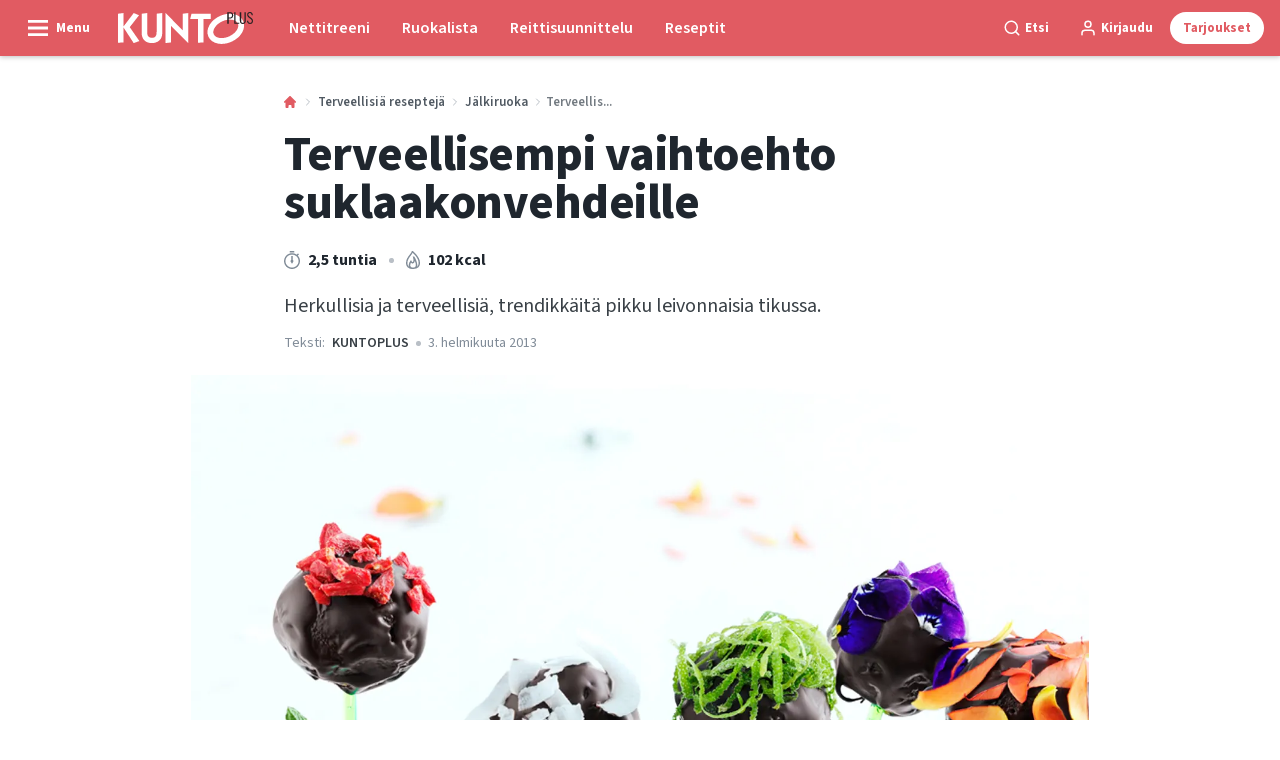

--- FILE ---
content_type: text/html; charset=utf-8
request_url: https://kuntoplus.fi/terveellisia-resepteja/jalkiruoka/popcakes-kakkutikkarit
body_size: 54041
content:
<!doctype html>
<html data-n-head-ssr lang="fi" data-n-head="%7B%22lang%22:%7B%22ssr%22:%22fi%22%7D%7D">
  <head >
    <title>Terveellisempi vaihtoehto suklaakonvehdeille | kuntoplus.fi</title><meta data-n-head="ssr" charset="utf-8"><meta data-n-head="ssr" name="viewport" content="width=device-width, initial-scale=1"><meta data-n-head="ssr" name="mobile-web-app-capable" content="yes"><meta data-n-head="ssr" name="apple-mobile-web-app-capable" content="yes"><meta data-n-head="ssr" name="apple-mobile-web-app-status-bar-style" content="black"><meta data-n-head="ssr" name="HandheldFriendly" content="true"><meta data-n-head="ssr" http-equiv="Accept-CH" content="DPR, Width, Viewport-Width"><meta data-n-head="ssr" http-equiv="X-UA-Compatible" content="IE=edge,chrome=1"><meta data-n-head="ssr" name="format-detection" content="telephone=no,date=no,address=no,email=no,url=no"><meta data-n-head="ssr" name="bwlVersion" content="1.5.2"><meta data-n-head="ssr" property="fb:app_id" content="1507559606210569"><meta data-n-head="ssr" property="og:locale" content="fi_FI"><meta data-n-head="ssr" property="og:site_name" content="KUNTO PLUS"><meta data-n-head="ssr" property="theme-color" content="#ed4b36"><meta data-n-head="ssr" name="description" content="Herkullisia ja terveellisiä, trendikkäitä pikku leivonnaisia tikussa."><meta data-n-head="ssr" property="og:url" content="https://kuntoplus.fi/terveellisia-resepteja/jalkiruoka/popcakes-kakkutikkarit"><meta data-n-head="ssr" property="og:title" content="2 x popcakes - kakkutikkarit"><meta data-n-head="ssr" property="og:description" content="Ihania terveellisiä pikku kakkusia tikussa."><meta data-n-head="ssr" property="og:type" content="article"><meta data-n-head="ssr" property="article:published_time" content="2013-02-03T23:00:00.000Z"><meta data-n-head="ssr" property="article:modified_time" content="2021-11-20T19:51:24.000Z"><meta data-n-head="ssr" property="article:section" content="Jälkiruoka"><meta data-n-head="ssr" property="og:article:author" content="KUNTOPLUS"><meta data-n-head="ssr" property="og:image" content="https://images.bonnier.cloud/files/ifo/production/20210429013207/popcakesclose.jpg?max-w=1200&amp;max-h=630&amp;fit=crop"><meta data-n-head="ssr" property="og:image:type" content="image/jpeg"><meta data-n-head="ssr" property="og:image:secure_url" content="https://images.bonnier.cloud/files/ifo/production/20210429013207/popcakesclose.jpg?max-w=1200&amp;max-h=630&amp;fit=crop"><meta data-n-head="ssr" property="og:image:width" content="1200"><meta data-n-head="ssr" property="og:image:height" content="630"><meta data-n-head="ssr" name="twitter:card" content="summary_large_image"><meta data-n-head="ssr" name="twitter:description" content="Ihania terveellisiä pikku kakkusia tikussa."><meta data-n-head="ssr" name="twitter:title" content="2 x popcakes - kakkutikkarit"><meta data-n-head="ssr" name="twitter:image" content="https://images.bonnier.cloud/files/ifo/production/20210429013207/popcakesclose.jpg"><meta data-n-head="ssr" name="twitter:image" content="https://images.bonnier.cloud/files/ifo/production/20210429013207/popcakesclose.jpg"><meta data-n-head="ssr" name="cxense-site-id" content="1140856762795596801"><meta data-n-head="ssr" name="cXenseParse:bfi-country" content="fi"><meta data-n-head="ssr" name="cXenseParse:bfi-brand" content="IFO"><meta data-n-head="ssr" name="cXenseParse:bfi-language" content="fi"><meta data-n-head="ssr" name="cXenseParse:articleid" content="44662"><meta data-n-head="ssr" name="cXenseParse:bfi-pagetype" content="article"><meta data-n-head="ssr" name="cXenseParse:pageclass" content="content"><meta data-n-head="ssr" name="cXenseParse:title" content="2 x popcakes - kakkutikkarit"><meta data-n-head="ssr" name="cXenseParse:body-text" content=""><meta data-n-head="ssr" name="cXenseParse:description" content="Ihania terveellisiä pikku kakkusia tikussa."><meta data-n-head="ssr" name="cXenseParse:image" content="https://images.bonnier.cloud/files/ifo/production/20210429013207/popcakesclose.jpg"><meta data-n-head="ssr" name="cXenseParse:bfi-danishsearchtitle" content="Popcakes - kager på pind"><meta data-n-head="ssr" name="cXenseParse:recs:recommendable" content="true"><meta data-n-head="ssr" name="cXenseParse:bfi-metatag-changedate" content="2021-11-20T19:51:24.000Z"><meta data-n-head="ssr" name="cXenseParse:recs:publishtime" content="2013-02-03T23:00:00.000Z"><meta data-n-head="ssr" name="cXenseParse:time:bfi-featuredtime" content="2013-02-03T23:00:00.000Z"><meta data-n-head="ssr" name="cXenseParse:bfi-reading-time" content="1"><meta data-n-head="ssr" name="cXenseParse:bfi-taxo-cat" content="Jälkiruoka"><meta data-n-head="ssr" name="cXenseParse:bfi-taxo-cat-url" content="https://kuntoplus.fi/terveellisia-resepteja/jalkiruoka"><meta data-n-head="ssr" name="cXenseParse:bfi-taxo-cat-top" content="Terveellisiä reseptejä"><meta data-n-head="ssr" name="cXenseParse:bfi-taxo-editorial-type" content=""><meta data-n-head="ssr" name="cXenseParse:bfi-template" content="recipe"><meta data-n-head="ssr" name="cXenseParse:bfi-recipe_meta-energy" content="102"><meta data-n-head="ssr" name="cXenseParse:bfi-recipe_meta-energy_unit" content="kcal"><meta data-n-head="ssr" name="cXenseParse:bfi-recipe_meta-time" content="2,5"><meta data-n-head="ssr" name="cXenseParse:bfi-recipe_meta-time_unit" content="h"><meta data-n-head="ssr" name="bcm-brand" content="IFO"><meta data-n-head="ssr" name="bcm-country" content="fi"><meta data-n-head="ssr" name="bcm-type" content="site"><meta data-n-head="ssr" name="bcm-tablet-breakpoint" content="1025"><meta data-n-head="ssr" name="bcm-mobile-breakpoint" content="768"><meta data-n-head="ssr" name="bcm-title" content="Terveellisempi vaihtoehto suklaakonvehdeille"><meta data-n-head="ssr" name="bcm-sub" content="Terveellisiä reseptejä"><meta data-n-head="ssr" name="bcm-categories" content="Jälkiruoka,Terveellisiä reseptejä"><meta data-n-head="ssr" name="bcm-tags" content=""><meta data-n-head="ssr" name="robots" content="max-image-preview:large"><meta data-n-head="ssr" property="bad:device" name="bad:device" content="desktop"><meta data-n-head="ssr" property="bad:pageType" name="bad:pageType" content="article"><link data-n-head="ssr" rel="icon" type="image/x-icon" href="/favicon.ico"><link data-n-head="ssr" rel="preconnect" href="https://dev.visualwebsiteoptimizer.com"><link data-n-head="ssr" rel="canonical" href="https://kuntoplus.fi/terveellisia-resepteja/jalkiruoka/popcakes-kakkutikkarit"><link data-n-head="ssr" rel="alternate" type="application/rss+xml" title="KUNTO PLUS RSS feed" href="https://kuntoplus.fi/feed/rss"><link data-n-head="ssr" rel="alternate" hreflang="da-DK" href="https://iform.dk/sunde-opskrifter/desserter/opskrift-paa-sundere-konfekt-popcakes-kager-paa-pind"><link data-n-head="ssr" rel="alternate" hreflang="fi-FI" href="https://kuntoplus.fi/terveellisia-resepteja/jalkiruoka/popcakes-kakkutikkarit"><link data-n-head="ssr" rel="alternate" hreflang="nb-NO" href="https://iform.nu/sunne-oppskrifter/dessert/popcakes-oppskrifter-pa-sunn-konfekt"><link data-n-head="ssr" rel="alternate" hreflang="sv-SE" href="https://iform.se/nyttiga-recept/dessert/recept-pa-nyttigt-snask-popcakes-kakor-pa-pinne-0"><link data-n-head="ssr" rel="preload" as="image" href="https://images-bonnier.imgix.net/files/ifo/production/20210429013207/popcakesclose.jpg?auto=compress,format&amp;w=1024 1024w" srcset="https://images-bonnier.imgix.net/files/ifo/production/20210429013207/popcakesclose.jpg?auto=compress,format&amp;w=1024 1024w, https://images-bonnier.imgix.net/files/ifo/production/20210429013207/popcakesclose.jpg?auto=compress,format&amp;w=960 960w, https://images-bonnier.imgix.net/files/ifo/production/20210429013207/popcakesclose.jpg?auto=compress,format&amp;w=900 900w, https://images-bonnier.imgix.net/files/ifo/production/20210429013207/popcakesclose.jpg?auto=compress,format&amp;w=800 800w, https://images-bonnier.imgix.net/files/ifo/production/20210429013207/popcakesclose.jpg?auto=compress,format&amp;w=600 600w, https://images-bonnier.imgix.net/files/ifo/production/20210429013207/popcakesclose.jpg?auto=compress,format&amp;w=500 500w, https://images-bonnier.imgix.net/files/ifo/production/20210429013207/popcakesclose.jpg?auto=compress,format&amp;w=400 400w, https://images-bonnier.imgix.net/files/ifo/production/20210429013207/popcakesclose.jpg?auto=compress,format&amp;w=350 350w, https://images-bonnier.imgix.net/files/ifo/production/20210429013207/popcakesclose.jpg?auto=compress,format&amp;w=300 300w, https://images-bonnier.imgix.net/files/ifo/production/20210429013207/popcakesclose.jpg?auto=compress,format&amp;w=275 275w, https://images-bonnier.imgix.net/files/ifo/production/20210429013207/popcakesclose.jpg?auto=compress,format&amp;w=250 250w, https://images-bonnier.imgix.net/files/ifo/production/20210429013207/popcakesclose.jpg?auto=compress,format&amp;w=225 225w, https://images-bonnier.imgix.net/files/ifo/production/20210429013207/popcakesclose.jpg?auto=compress,format&amp;w=200 200w, https://images-bonnier.imgix.net/files/ifo/production/20210429013207/popcakesclose.jpg?auto=compress,format&amp;w=175 175w, https://images-bonnier.imgix.net/files/ifo/production/20210429013207/popcakesclose.jpg?auto=compress,format&amp;w=150 150w, https://images-bonnier.imgix.net/files/ifo/production/20210429013207/popcakesclose.jpg?auto=compress,format&amp;w=125 125w, https://images-bonnier.imgix.net/files/ifo/production/20210429013207/popcakesclose.jpg?auto=compress,format&amp;w=100 100w"><script data-n-head="ssr" type="text/javascript" id="vwoCode">  window._vwo_code || (function() {
            var account_id = 713144,
                version = 2.1,
                settings_tolerance = 2000,
                hide_element = 'body',
                hide_element_style = 'opacity:0 !important;filter:alpha(opacity=0) !important;background:none !important;transition:none !important;',
                f = false, w = window, d = document, v = d.querySelector('#vwoCode'),
                cK = '_vwo_' + account_id + '_settings', cc = {};
            try {
              var c = JSON.parse(localStorage.getItem('_vwo_' + account_id + '_config'));
              cc = c && typeof c === 'object' ? c : {};
            } catch (e) {}
            var stT = cc.stT === 'session' ? w.sessionStorage : w.localStorage;
            code = {
              use_existing_jquery: function() { return typeof use_existing_jquery !== 'undefined' ? use_existing_jquery : undefined; },
              library_tolerance: function() { return typeof library_tolerance !== 'undefined' ? library_tolerance : undefined; },
              settings_tolerance: function() { return cc.sT || settings_tolerance; },
              hide_element_style: function() { return '{' + (cc.hES || hide_element_style) + '}'; },
              hide_element: function() {
                if (performance.getEntriesByName('first-contentful-paint')[0]) { return ''; }
                return typeof cc.hE === 'string' ? cc.hE : hide_element;
              },
              getVersion: function() { return version; },
              finish: function(e) {
                if (!f) {
                  f = true;
                  var t = d.getElementById('_vis_opt_path_hides');
                  if (t) t.parentNode.removeChild(t);
                  if (e) (new Image).src = 'https://dev.visualwebsiteoptimizer.com/ee.gif?a=' + account_id + e;
                }
              },
              finished: function() { return f; },
              addScript: function(e) {
                var t = d.createElement('script');
                t.type = 'text/javascript';
                if (e.src) { t.src = e.src; } else { t.text = e.text; }
                d.getElementsByTagName('head')[0].appendChild(t);
              },
              load: function(e, t) {
                var i = this.getSettings(), n = d.createElement('script'), r = this;
                t = t || {};
                if (i) {
                  n.textContent = i;
                  d.getElementsByTagName('head')[0].appendChild(n);
                  if (!w.VWO || VWO.caE) {
                    stT.removeItem(cK);
                    r.load(e);
                  }
                } else {
                  var o = new XMLHttpRequest();
                  o.open('GET', e, true);
                  o.withCredentials = !t.dSC;
                  o.responseType = t.responseType || 'text';
                  o.onload = function() {
                    if (t.onloadCb) { return t.onloadCb(o, e); }
                    if (o.status === 200) { _vwo_code.addScript({ text: o.responseText }); }
                    else { _vwo_code.finish('&e=loading_failure:' + e); }
                  };
                  o.onerror = function() {
                    if (t.onerrorCb) { return t.onerrorCb(e); }
                    _vwo_code.finish('&e=loading_failure:' + e);
                  };
                  o.send();
                }
              },
              getSettings: function() {
                try {
                  var e = stT.getItem(cK);
                  if (!e) { return; }
                  e = JSON.parse(e);
                  if (Date.now() > e.e) {
                    stT.removeItem(cK);
                    return;
                  }
                  return e.s;
                } catch (e) { return; }
              },
              init: function() {
                if (d.URL.indexOf('__vwo_disable__') > -1) return;
                var e = this.settings_tolerance();
                w._vwo_settings_timer = setTimeout(function() {
                  _vwo_code.finish();
                  stT.removeItem(cK);
                }, e);
                var t;
                if (this.hide_element() !== 'body') {
                  t = d.createElement('style');
                  var i = this.hide_element(), n = i ? i + this.hide_element_style() : '', r = d.getElementsByTagName('head')[0];
                  t.setAttribute('id', '_vis_opt_path_hides');
                  v && t.setAttribute('nonce', v.nonce);
                  t.setAttribute('type', 'text/css');
                  if (t.styleSheet) t.styleSheet.cssText = n;
                  else t.appendChild(d.createTextNode(n));
                  r.appendChild(t);
                } else {
                  t = d.getElementsByTagName('head')[0];
                  var n = d.createElement('div');
                  n.style.cssText = 'z-index: 2147483647 !important;position: fixed !important;left: 0 !important;top: 0 !important;width: 100% !important;height: 100% !important;background: white !important;';
                  n.setAttribute('id', '_vis_opt_path_hides');
                  n.classList.add('_vis_hide_layer');
                  t.parentNode.insertBefore(n, t.nextSibling);
                }
                var o = 'https://dev.visualwebsiteoptimizer.com/j.php?a=' + account_id + '&u=' + encodeURIComponent(d.URL) + '&vn=' + version;
                if (w.location.search.indexOf('_vwo_xhr') !== -1) {
                  this.addScript({ src: o });
                } else {
                  this.load(o + '&x=true');
                }
              }
            };
            w._vwo_code = code;
            code.init();
          })();
      
          window.VWO = window.VWO || [];
          window.VWO.push(['onVariationApplied', function(data) {
            var expId = data[1];
            var variationId = data[2];
            if (typeof(_vwo_exp[expId].comb_n[variationId]) !== 'undefined' && ['VISUAL_AB', 'VISUAL', 'SPLIT_URL', 'SURVEY'].indexOf(_vwo_exp[expId].type) > -1) {
              var x = [_vwo_exp[expId].comb_n[variationId]];
              window._mfq = window._mfq || [];
              window._mfq.push(["tag", "Variant: " + x]);
            }
          }]);  </script><script data-n-head="ssr" data-hid="gtm-script">if(!window._gtm_init){window._gtm_init=1;(function(w,n,d,m,e,p){w[d]=(w[d]==1||n[d]=='yes'||n[d]==1||n[m]==1||(w[e]&&w[e][p]&&w[e][p]()))?1:0})(window,navigator,'doNotTrack','msDoNotTrack','external','msTrackingProtectionEnabled');(function(w,d,s,l,x,y){w[x]={};w._gtm_inject=function(i){if(w.doNotTrack||w[x][i])return;w[x][i]=1;w[l]=w[l]||[];w[l].push({'gtm.start':new Date().getTime(),event:'gtm.js'});var f=d.getElementsByTagName(s)[0],j=d.createElement(s);j.async=true;j.src='https://www.googletagmanager.com/gtm.js?id='+i;f.parentNode.insertBefore(j,f);}})(window,document,'script','dataLayer','_gtm_ids','_gtm_inject')}</script><script data-n-head="ssr" data-hid="CookieConsent" id="CookieConsent" type="text/javascript" charset="utf-8">window.gdprAppliesGlobally=true;(function(){function r(e){if(!window.frames[e]){if(document.body&&document.body.firstChild){var t=document.body;var n=document.createElement("iframe");n.style.display="none";n.name=e;n.title=e;t.insertBefore(n,t.firstChild)}else{setTimeout(function(){r(e)},5)}}}function e(n,i,o,c,s){function e(e,t,n,r){if(typeof n!=="function"){return}if(!window[i]){window[i]=[]}var a=false;if(s){a=s(e,r,n)}if(!a){window[i].push({command:e,version:t,callback:n,parameter:r})}}e.stub=true;e.stubVersion=2;function t(r){if(!window[n]||window[n].stub!==true){return}if(!r.data){return}var a=typeof r.data==="string";var e;try{e=a?JSON.parse(r.data):r.data}catch(t){return}if(e[o]){var i=e[o];window[n](i.command,i.version,function(e,t){var n={};n[c]={returnValue:e,success:t,callId:i.callId};r.source.postMessage(a?JSON.stringify(n):n,"*")},i.parameter)}}if(typeof window[n]!=="function"){window[n]=e;if(window.addEventListener){window.addEventListener("message",t,false)}else{window.attachEvent("onmessage",t)}}}e("__tcfapi","__tcfapiBuffer","__tcfapiCall","__tcfapiReturn");r("__tcfapiLocator");(function(e,t){var n=document.createElement("link");n.rel="preload";n.as="script";var r=document.createElement("script");r.id="spcloader";r.type="text/javascript";r["async"]=true;r.charset="utf-8";var a="https://sdk.privacy-center.org/"+e+"/loader.js?target_type=notice&target="+t;n.href=a;r.src=a;var i=document.getElementsByTagName("script")[0];i.parentNode.insertBefore(n,i);i.parentNode.insertBefore(r,i)})("fb809c51-e9cd-4e35-a92d-e44bb858841e","CALVEwY3")})();</script><script data-n-head="ssr" data-hid="DidomiConfig" innterHTML="window.didomiConfig = {
        user: {
          bots: {
            consentRequired: false,
            types: ['crawlers', 'performance'],
            extraUserAgents: [],
          }
        }
      }" type="text/javascript" charset="utf-8"></script><script data-n-head="ssr" data-hid="gpt-script-id" src="https://securepubads.g.doubleclick.net/tag/js/gpt.js" data-vendor="google"></script><script data-n-head="ssr" data-hid="rubicon-script-id" src="https://micro.rubiconproject.com/prebid/dynamic/12954.js?site=BP_FI" id="rubicon-script-id" data-vendor="iab:52"></script><script data-n-head="ssr" data-hid="cxense" src="https://cdn.cxense.com/cx.cce.js" defer ssr="false"></script><script data-n-head="ssr" data-hid="common-bonnier-datalayer-cloud-script" src="https://europe-west1-bonnier-big-data.cloudfunctions.net/commonBonnierDataLayer" async></script><script data-n-head="ssr" data-hid="cxense-init" type="text/javascript" charset="utf-8">
            window.cX = window.cX || {}
            window.cX.callQueue = window.cX.callQueue || []
            window.cX.callQueue.push(['setSiteId', '1140856762795596801'])
            window.cX.callQueue.push(['sendPageViewEvent'])
          </script><script data-n-head="ssr" data-hid="piano-script" type="text/javascript" charset="utf-8" ssr="false">
          tp = window.tp || [];
          tp.push(["setAid", 'e62fpx4Vpu']);
          tp.push(["setSandbox", false]);
          tp.push(["setCxenseSiteId", '1140856762795596801']);

          (function(src) {
              var a = document.createElement("script");
              a.type = "text/javascript";
              a.async = true;
              a.src = src;
              var b = document.getElementsByTagName("script")[0];
              b.parentNode.insertBefore(a, b)
          })("https://cdn.tinypass.com/api/tinypass.min.js");
      </script><script data-n-head="ssr" type="application/ld+json">[{"@context":"https://schema.org","@type":"Article","@id":"https://kuntoplus.fi/terveellisia-resepteja/jalkiruoka/popcakes-kakkutikkarit#article","inLanguage":"fi-FI","url":"https://kuntoplus.fi/terveellisia-resepteja/jalkiruoka/popcakes-kakkutikkarit","mainEntityOfPage":"https://kuntoplus.fi/terveellisia-resepteja/jalkiruoka/popcakes-kakkutikkarit","name":"Terveellisempi vaihtoehto suklaakonvehdeille","image":"https://images.bonnier.cloud/files/ifo/production/20210429013207/popcakesclose.jpg","description":"Herkullisia ja terveellisiä, trendikkäitä pikku leivonnaisia tikussa.","headline":"Terveellisempi vaihtoehto suklaakonvehdeille","datePublished":"2013-02-03T23:00:00.000Z","dateModified":"2021-11-20T19:51:24.000Z","publisher":[{"@type":"Organization","url":"https://kuntoplus.fi","name":"KUNTO PLUS","description":"KUNTO PLUS - keskiössä treeni, reseptit ja terveellinen paino. Ohjelmat, ruokaohjeet ja terveellinen elämäntapa.","logo":[{"@type":"ImageObject","url":"kuntoplus.fi/logo-fi.svg"}]}],"author":[{"@type":"Person","@id":"https://kuntoplus.fi/author/kuntoplus#Person","name":"KUNTOPLUS","url":"https://kuntoplus.fi/author/kuntoplus","jobTitle":null,"description":"KUNTO PLUSsan toimituksella on vuosien kokemus artikkelien laatimisesta KUNTO PLUSsan ydinalueista: ravitsemuksesta, liikunnasta, terveydestä ja hyvinvoinnista sekä tervellisistä elintavoista. KUNTO PLUSsan toimitus tekee yhteistyötä alan asiantuntijoiden ja aihealueisiin perehtyneiden free-lance-kirjoittajien kanssa.\nToimitukselle voi kirjoittaa osoitteeseen toimitus@kuntoplus.fi.","image":[]}],"potentialAction":[{"@type":"ReadAction","target":["https://kuntoplus.fi"]},{"@type":"SearchAction","target":[{"@type":"EntryPoint","urlTemplate":"https://kuntoplus.fi/search?s={search_term_string}"}],"query-input":[{"@type":"PropertyValueSpecification","valueRequired":"https://schema.org/True","valueName":"search_term_string"}]}]},{"@context":"https://schema.org","@type":"ItemList","itemListElement":[]},{"@context":"https://schema.org","@type":"ItemList","itemListElement":[]},{"@context":"https://schema.org","@type":"BreadcrumbList","itemListElement":[{"@context":"https://schema.org","@type":"ListItem","position":0,"name":"terveellisia resepteja","item":"https://kuntoplus.fi/terveellisia-resepteja"},{"@context":"https://schema.org","@type":"ListItem","position":1,"name":"jalkiruoka","item":"https://kuntoplus.fi/terveellisia-resepteja/jalkiruoka"},{"@context":"https://schema.org","@type":"ListItem","position":2,"name":"popcakes kakkutikkarit","item":null}]},{"@context":"https://schema.org","@type":"Article","@id":"https://kuntoplus.fi/terveellisia-resepteja/jalkiruoka/popcakes-kakkutikkarit#article","inLanguage":"fi-FI","isAccessibleForFree":true},{"@context":"https://schema.org","@type":"Recipe","@id":"https://kuntoplus.fi/terveellisia-resepteja/jalkiruoka/popcakes-kakkutikkarit#recipe0","inLanguage":"fi-FI","url":"https://kuntoplus.fi/terveellisia-resepteja/jalkiruoka/popcakes-kakkutikkarit","mainEntityOfPage":"https://kuntoplus.fi/terveellisia-resepteja/jalkiruoka/popcakes-kakkutikkarit","name":"Choco Sweets","description":"Herkullisia ja terveellisiä, trendikkäitä pikku leivonnaisia tikussa.","recipeIngredient":["12 - puista tai muovista tikkua","100 gram manteleita","80 gram kivellisiä taateleita (poista kivet)","½ - banaania soseutettuna","½ - luomuappelsiinin kuori","1 tablespoon sulatettua kookosrasvaa","½ teaspoon vaniljasokeria","1½ tablespoon kaakaojauhetta","50 gram tummaa suklaata (70 %)","koristeita (ks. vinkit sivun oikeassa laidassa)"],"recipeYield":"12","publisher":[{"@type":"Organization","url":"https://kuntoplus.fi","name":"KUNTO PLUS","description":"KUNTO PLUS - keskiössä treeni, reseptit ja terveellinen paino. Ohjelmat, ruokaohjeet ja terveellinen elämäntapa.","logo":[{"@type":"ImageObject","url":"kuntoplus.fi/logo-fi.svg"}]}],"author":[{"@type":"Person","@id":"https://kuntoplus.fi/author/kuntoplus/#Person","name":"KUNTOPLUS","url":"https://kuntoplus.fi/author/kuntoplus","jobTitle":null,"description":"KUNTO PLUSsan toimituksella on vuosien kokemus artikkelien laatimisesta KUNTO PLUSsan ydinalueista: ravitsemuksesta, liikunnasta, terveydestä ja hyvinvoinnista sekä tervellisistä elintavoista. KUNTO PLUSsan toimitus tekee yhteistyötä alan asiantuntijoiden ja aihealueisiin perehtyneiden free-lance-kirjoittajien kanssa.\nToimitukselle voi kirjoittaa osoitteeseen toimitus@kuntoplus.fi.","image":[]}],"dateModified":"2021-11-20T19:51:24.000Z","datePublished":"2013-02-03T23:00:00.000Z","recipeInstructions":[{"@type":"HowToStep","text":"Jauha mantelit tehosekoittimessa, lisää muut ainekset ja sekoita massa tasaiseksi."},{"@type":"HowToStep","text":"Jos seoksesta tulee kovin pehmeä, pane se hetkeksi jääkaappiin jähmettymään. Vahdi kovettumista, ettei seos pääse turhan kovaksi."},{"@type":"HowToStep","text":"Tee seoksesta 12 palloa ja paina ne tikkuihin."},{"@type":"HowToStep","text":"Anna kovettua pakastimessa vähintään 2 tuntia."},{"@type":"HowToStep","text":"Kasta pallukat sulattuun suklaaseen ja pyörittele haluamissasi koristeissa. Tue tikut pystyyn kunnes suklaa jähmettyy."},{"@type":"HowToStep","text":"Tarjoiluvinkki: Pane tikut tarjolle pystyyn hienosokeriastiaan, mistä vieraat voivat napsia niitä."}],"keywords":null,"recipeCategory":"Jälkiruoka","prepTime":"P0Y0M0DT0H15M0S","cookTime":"P0Y0M0DT0H5M0S","totalTime":"P0Y0M0DT2,5H0M0S","image":{"@type":"ImageObject","url":"https://images.bonnier.cloud/files/ifo/production/20210429013207/popcakesclose.jpg"},"nutrition":{"@type":"NutritionInformation","calories":"102 kcal","proteinContent":"2,25 gram","fatContent":"9,5 gram","carbohydrateContent":"6,5 gram","fiberContent":"1,25 gram"}},{"@context":"https://schema.org","@type":"Recipe","@id":"https://kuntoplus.fi/terveellisia-resepteja/jalkiruoka/popcakes-kakkutikkarit#recipe1","inLanguage":"fi-FI","url":"https://kuntoplus.fi/terveellisia-resepteja/jalkiruoka/popcakes-kakkutikkarit","mainEntityOfPage":"https://kuntoplus.fi/terveellisia-resepteja/jalkiruoka/popcakes-kakkutikkarit","name":"Lime Love","description":"Herkullisia ja terveellisiä, trendikkäitä pikku leivonnaisia tikussa.","recipeIngredient":["10 - puista tai muovista tikkua","100 gram cashewpähkinöitä","100 gram taateleita","1 - luomulimetin mehu ja raastettu kuori","1 tablespoon sulatettua kookosrasvaa","½ teaspoon vaniljasokeria","50 gram tummaa suklaata (70 %)","koristeita (ks. vinkki sivun oikeasta laidasta)"],"recipeYield":"10","publisher":[{"@type":"Organization","url":"https://kuntoplus.fi","name":"KUNTO PLUS","description":"KUNTO PLUS - keskiössä treeni, reseptit ja terveellinen paino. Ohjelmat, ruokaohjeet ja terveellinen elämäntapa.","logo":[{"@type":"ImageObject","url":"kuntoplus.fi/logo-fi.svg"}]}],"author":[{"@type":"Person","@id":"https://kuntoplus.fi/author/kuntoplus/#Person","name":"KUNTOPLUS","url":"https://kuntoplus.fi/author/kuntoplus","jobTitle":null,"description":"KUNTO PLUSsan toimituksella on vuosien kokemus artikkelien laatimisesta KUNTO PLUSsan ydinalueista: ravitsemuksesta, liikunnasta, terveydestä ja hyvinvoinnista sekä tervellisistä elintavoista. KUNTO PLUSsan toimitus tekee yhteistyötä alan asiantuntijoiden ja aihealueisiin perehtyneiden free-lance-kirjoittajien kanssa.\nToimitukselle voi kirjoittaa osoitteeseen toimitus@kuntoplus.fi.","image":[]}],"dateModified":"2021-11-20T19:51:24.000Z","datePublished":"2013-02-03T23:00:00.000Z","recipeInstructions":[{"@type":"HowToStep","text":"Jauha pähkinät tehosekoittimessa, lisää muut ainekset ja sekoita massa tasaiseksi."},{"@type":"HowToStep","text":"Jos seoksesta tulee kovin pehmeä, pane se hetkeksi jääkaappiin jähmettymään. Vahdi kovettumista, ettei seos pääse turhan kovaksi."},{"@type":"HowToStep","text":"Tee seoksesta 10 palloa ja paina ne tikkuihin."},{"@type":"HowToStep","text":"Anna kovettua pakastimessa vähintään 2 tuntia."},{"@type":"HowToStep","text":"Kasta sulatettuun suklaaseen ja haluamiisi koristeisiin, ja anna suklaan kuivua."}],"keywords":null,"recipeCategory":"Jälkiruoka","prepTime":"P0Y0M0DT0H15M0S","cookTime":"P0Y0M0DT0H5M0S","totalTime":"P0Y0M0DT2,5H0M0S","image":{"@type":"ImageObject","url":"https://images.bonnier.cloud/files/ifo/production/20210429013207/popcakesclose.jpg"},"nutrition":{"@type":"NutritionInformation","calories":"130 kcal","proteinContent":"2,5 gram","fatContent":"11,9 gram","carbohydrateContent":"8,3 gram","fiberContent":"1,25 gram"}}]</script><script data-n-head="ssr" type="application/ld+json">{"@context":"https://schema.org","@type":"Article","@id":"https://kuntoplus.fi/terveellisia-resepteja/jalkiruoka/popcakes-kakkutikkarit#article","inLanguage":"fi-FI","isAccessibleForFree":true}</script><script data-n-head="ssr" type="application/ld+json">{"@context":"https://schema.org","@type":"Article","@id":"https://kuntoplus.fi/terveellisia-resepteja/jalkiruoka/popcakes-kakkutikkarit#article","inLanguage":"fi-FI","isAccessibleForFree":true}</script><link rel="preload" href="/_nuxt/66ca71a.js" as="script"><link rel="preload" href="/_nuxt/2d2bbb6.js" as="script"><link rel="preload" href="/_nuxt/css/ce3c010.css" as="style"><link rel="preload" href="/_nuxt/2c0ada6.js" as="script"><link rel="preload" href="/_nuxt/css/562b940.css" as="style"><link rel="preload" href="/_nuxt/b596a3e.js" as="script"><link rel="preload" href="/_nuxt/a0003d2.js" as="script"><link rel="preload" href="/_nuxt/css/63a0173.css" as="style"><link rel="preload" href="/_nuxt/f6a8680.js" as="script"><link rel="preload" href="/_nuxt/css/81faa8d.css" as="style"><link rel="preload" href="/_nuxt/66d1b58.js" as="script"><link rel="preload" href="/_nuxt/fa788dc.js" as="script"><link rel="preload" href="/_nuxt/css/00478f8.css" as="style"><link rel="preload" href="/_nuxt/4019610.js" as="script"><link rel="preload" href="/_nuxt/4b357a9.js" as="script"><link rel="preload" href="/_nuxt/css/52452a6.css" as="style"><link rel="preload" href="/_nuxt/22bf8eb.js" as="script"><link rel="preload" href="/_nuxt/css/6da55b8.css" as="style"><link rel="preload" href="/_nuxt/a24adb6.js" as="script"><link rel="preload" href="/_nuxt/css/6e5d32d.css" as="style"><link rel="preload" href="/_nuxt/d0de2e3.js" as="script"><link rel="preload" href="/_nuxt/css/36ef5da.css" as="style"><link rel="preload" href="/_nuxt/5c4f5a9.js" as="script"><link rel="stylesheet" href="/_nuxt/css/ce3c010.css"><link rel="stylesheet" href="/_nuxt/css/562b940.css"><link rel="stylesheet" href="/_nuxt/css/63a0173.css"><link rel="stylesheet" href="/_nuxt/css/81faa8d.css"><link rel="stylesheet" href="/_nuxt/css/00478f8.css"><link rel="stylesheet" href="/_nuxt/css/52452a6.css"><link rel="stylesheet" href="/_nuxt/css/6da55b8.css"><link rel="stylesheet" href="/_nuxt/css/6e5d32d.css"><link rel="stylesheet" href="/_nuxt/css/36ef5da.css">
  </head>
  <body class="no-js" data-n-head="%7B%22class%22:%7B%22ssr%22:%22no-js%22%7D%7D">
    <noscript data-n-head="ssr" data-hid="gtm-noscript" data-pbody="true"><iframe src="https://www.googletagmanager.com/ns.html?id=GTM-5HQ6KLM&" height="0" width="0" style="display:none;visibility:hidden" title="gtm"></iframe></noscript><div data-server-rendered="true" id="__nuxt"><!----><div id="__layout"><main data-fetch-key="data-v-98aaf726:0" data-v-98aaf726><div id="mkt-placement-5" data-v-afb14004 data-v-98aaf726></div> <div id="mkt-placement-4" data-v-afb14004 data-v-98aaf726></div> <div id="mkt-placement-11" data-v-afb14004 data-v-98aaf726></div> <div data-v-98aaf726><div class="vue-portal-target" data-v-98aaf726></div></div> <div data-v-1746762e data-v-98aaf726><header class="site-header" data-v-1746762e><div class="header-grid header-grid--fi" data-v-1746762e><div class="header-grid__logo" data-v-1746762e><label for="main-menu-toggle" aria-controls="offcanvas" tabindex="0" class="hamburger" data-v-1746762e><svg viewBox="0 0 22 17" class="hamburger__icon" data-v-1746762e><use xlink:href="/_nuxt/img/sprite.a7420f9.svg#hamburger-bold"></use></svg> <span class="hamburger__label" data-v-1746762e>
            Menu
          </span></label> <a href="/" title="Home" class="header__logo nuxt-link-active" data-v-450a308a data-v-1746762e><span data-v-450a308a><svg viewBox="0 0 556 132" class="header__svg" data-v-450a308a><use xlink:href="/_nuxt/img/sprite.a7420f9.svg#kunto"></use></svg></span></a></div> <nav class="header-grid__menu-md hidden-md-down" data-v-1746762e><ul class="tabs-md" data-v-1746762e><a href="/treenaa-kunto-plussan-kanssa" class="tabs-md__item" data-v-1746762e><span class="tabs-md__link" data-v-1746762e>
              Nettitreeni
            </span></a><a href="/terveellisia-resepteja/ruokaohjeet/ruokaohjeet-viikko-5-2026" class="tabs-md__item" data-v-1746762e><span class="tabs-md__link" data-v-1746762e>
              Ruokalista
            </span></a><a href="/reittisuunnittelu" class="tabs-md__item" data-v-1746762e><span class="tabs-md__link" data-v-1746762e>
              Reittisuunnittelu
            </span></a><a href="/terveellisia-resepteja" class="tabs-md__item nuxt-link-active" data-v-1746762e><span class="tabs-md__link" data-v-1746762e>
              Reseptit
            </span></a></ul></nav> <div class="header-grid__tools" data-v-1746762e><div class="grid__item" data-v-1746762e><span class="btn-tool btn-tool--default toggleSearch" data-v-1746762e><svg viewBox="0 0 21 21" class="btn-tool__icon" data-v-1746762e><use xlink:href="/_nuxt/img/sprite.a7420f9.svg#search"></use></svg> <span class="btn-tool__label hidden-xs-down" data-v-1746762e>
              Etsi
            </span></span></div> <div class="grid__item" style="display:none;" data-v-1746762e><span class="btn-tool btn-tool--default toggleUserMenu" data-v-1746762e><svg viewBox="0 0 21 21" class="btn-tool__icon" data-v-1746762e><use xlink:href="/_nuxt/img/sprite.a7420f9.svg#user"></use></svg> <span class="btn-tool__label" data-v-1746762e>
              Oma sivu
            </span></span></div> <div class="grid__item hidden-sm-down" data-v-1746762e><!----></div> <div class="grid__item" data-v-1746762e><button data-href="#" class="btn-tool btn-tool--subscribe mkt-subscribe-trigger" data-v-1746762e><span class="btn-tool__label" data-v-1746762e>
              Tarjoukset
            </span></button></div></div></div></header> <nav class="header-grid__menu-sm hidden-lg-up" data-v-1746762e><ul class="tabs-sm" data-v-1746762e><a href="/treenaa-kunto-plussan-kanssa" class="tabs-sm__item" data-v-1746762e><span class="tabs-sm__link" data-v-1746762e>
          Nettitreeni
        </span></a><a href="/terveellisia-resepteja/ruokaohjeet/ruokaohjeet-viikko-5-2026" class="tabs-sm__item" data-v-1746762e><span class="tabs-sm__link" data-v-1746762e>
          Ruokalista
        </span></a><a href="/reittisuunnittelu" class="tabs-sm__item" data-v-1746762e><span class="tabs-sm__link" data-v-1746762e>
          Reittisuunnittelu
        </span></a><a href="/terveellisia-resepteja" class="tabs-sm__item nuxt-link-active" data-v-1746762e><span class="tabs-sm__link" data-v-1746762e>
          Reseptit
        </span></a></ul></nav> <div id="offcanvas" class="offcanvas" data-v-1746762e><div class="offcanvas__overlay" data-v-1746762e></div></div> <div class="offcanvas-search" data-v-1746762e><div class="offcanvas-search__container" data-v-1746762e><div class="grid" data-v-1746762e><div class="grid__item--content" data-v-1746762e><span class="offcanvas-search__close toggleSearch btn-tool btn-tool--gray" data-v-1746762e><span class="btn-tool__label" data-v-1746762e>
              Sulje
            </span> <svg viewBox="0 0 19 18" class="btn-tool__icon" data-v-1746762e><use xlink:href="/_nuxt/img/sprite.a7420f9.svg#close"></use></svg></span> <form class="search__form mb-2" data-v-5a7c04cd data-v-1746762e><input type="search" name="s" placeholder="Kirjoita hakusana" value="" class="search__input search__input--shadow" data-v-5a7c04cd> <button type="submit" class="btn search__submit" data-v-5a7c04cd><svg viewBox="0 0 24 24" class="search__svg" data-v-5a7c04cd><use xlink:href="/_nuxt/img/sprite.a7420f9.svg#search"></use></svg> <span class="btn__label" data-v-5a7c04cd>
      Etsi
    </span></button></form></div></div></div></div></div> <div data-v-2fe59941 data-v-98aaf726><input id="main-menu-toggle" tabindex="-1" type="checkbox" class="js-menu-fallback-checkbox" data-v-2fe59941> <div id="offcanvas" class="offcanvas" data-v-2fe59941><div class="offcanvas__container offcanvas__container__left" data-v-2fe59941><nav class="main-nav" data-v-17914cd8 data-v-98aaf726><div class="main-nav__top" data-v-17914cd8><label id="close-main-nav" for="main-menu-toggle" role="presentation" class="main-nav__close btn-tool btn-tool--gray" data-v-17914cd8><svg viewBox="0 0 24 24" class="btn-tool__icon" data-v-17914cd8><use xlink:href="/_nuxt/img/sprite.a7420f9.svg#close"></use></svg> <span class="btn-tool__label" data-v-17914cd8>Sulje</span></label> <div data-v-17914cd8><!----></div></div> <a href="/" class="main-nav__frontpage-link nuxt-link-active" data-v-17914cd8><span class="main-nav__frontpage-link--icon" data-v-17914cd8><svg viewBox="0 0 17 17" class="main-nav__svg" data-v-17914cd8><use xlink:href="/_nuxt/img/sprite.a7420f9.svg#home"></use></svg></span> <span data-v-17914cd8>
      Etusivulle
    </span></a> <ul role="menubar" class="main-menu" data-v-17914cd8><li role="menuitem" class="main-menu__item" data-v-17914cd8><button id="toggle-91" aria-expanded="false" class="main-menu__btn main-menu__toggle-submenu" data-v-17914cd8><span class="main-menu__icon" data-v-17914cd8><svg viewBox="0 0 24 24" class="main-menu__svg" data-v-17914cd8><use xlink:href="/_nuxt/img/sprite.a7420f9.svg#chevron-down"></use></svg></span> <span class="main-menu__label" data-v-17914cd8>Reittisuunnittelu</span></button> <div class="sub-menu" data-v-17914cd8><ul class="sub-menu__list" data-v-17914cd8><li class="sub-menu__item" data-v-17914cd8><a href="/reittisuunnittelu" class="sub-menu__link" data-v-17914cd8>KUNTO PLUSsan reittisuunnittelu</a></li><li class="sub-menu__item" data-v-17914cd8><a href="https://reittisuunnittelu.kuntoplus.fi/" class="sub-menu__link" data-v-17914cd8>Laadi reitti</a></li><li class="sub-menu__item" data-v-17914cd8><a href="https://reittisuunnittelu.kuntoplus.fi/nouser" class="sub-menu__link" data-v-17914cd8>Omat reitit</a></li></ul></div></li><li role="menuitem" class="main-menu__item" data-v-17914cd8><button id="toggle-351" aria-expanded="false" class="main-menu__btn main-menu__toggle-submenu" data-v-17914cd8><span class="main-menu__icon" data-v-17914cd8><svg viewBox="0 0 24 24" class="main-menu__svg" data-v-17914cd8><use xlink:href="/_nuxt/img/sprite.a7420f9.svg#chevron-down"></use></svg></span> <span class="main-menu__label" data-v-17914cd8>Treeni</span></button> <div class="sub-menu" data-v-17914cd8><ul class="sub-menu__list" data-v-17914cd8><li class="sub-menu__item" data-v-17914cd8><a href="/treeni" class="sub-menu__link" data-v-17914cd8>TREENI</a></li><li class="sub-menu__item" data-v-17914cd8><a href="/tags/treeniohjelmat" class="sub-menu__link" data-v-17914cd8>Treeniohjelmat</a></li><li class="sub-menu__item" data-v-17914cd8><a href="/treeni/nettitreeni" class="sub-menu__link" data-v-17914cd8>Nettitreeni</a></li><li class="sub-menu__item" data-v-17914cd8><a href="/tags/pikatreeni" class="sub-menu__link" data-v-17914cd8>Pikatreeni</a></li><li class="sub-menu__item" data-v-17914cd8><a href="/treeni/nettitreeni/harjoitteet" class="sub-menu__link" data-v-17914cd8>Harjoitteet</a></li><li class="sub-menu__item" data-v-17914cd8><a href="/treeni/voimaharjoittelu" class="sub-menu__link" data-v-17914cd8>Voimaharjoittelu</a></li><li class="sub-menu__item" data-v-17914cd8><a href="/treeni/jooga" class="sub-menu__link" data-v-17914cd8>Jooga</a></li><li class="sub-menu__item" data-v-17914cd8><a href="/terveys/urheiluvammat" class="sub-menu__link" data-v-17914cd8>Urheiluvammat</a></li><li class="sub-menu__item" data-v-17914cd8><a href="/varusteet" class="sub-menu__link" data-v-17914cd8>Treenivaatteet ja -varusteet</a></li><li class="sub-menu__item" data-v-17914cd8><a href="/treeni/kunto/cooperin-testi-ja-kuntoarvio" class="sub-menu__link" data-v-17914cd8>Cooperin testi – kuntotesti</a></li></ul></div></li><li role="menuitem" class="main-menu__item" data-v-17914cd8><button id="toggle-520" aria-expanded="false" class="main-menu__btn main-menu__toggle-submenu" data-v-17914cd8><span class="main-menu__icon" data-v-17914cd8><svg viewBox="0 0 24 24" class="main-menu__svg" data-v-17914cd8><use xlink:href="/_nuxt/img/sprite.a7420f9.svg#chevron-down"></use></svg></span> <span class="main-menu__label" data-v-17914cd8>Juoksu ja kävely</span></button> <div class="sub-menu" data-v-17914cd8><ul class="sub-menu__list" data-v-17914cd8><li class="sub-menu__item" data-v-17914cd8><a href="/treeni/juoksu" class="sub-menu__link" data-v-17914cd8>Juoksu</a></li><li class="sub-menu__item" data-v-17914cd8><a href="/treeni/kavely" class="sub-menu__link" data-v-17914cd8>Kävely</a></li><li class="sub-menu__item" data-v-17914cd8><a href="/juoksuohjelmat" class="sub-menu__link" data-v-17914cd8>Juoksuohjelmat</a></li><li class="sub-menu__item" data-v-17914cd8><a href="/treeni/juoksu/5-km-juoksuohjelmat" class="sub-menu__link" data-v-17914cd8>5 km</a></li><li class="sub-menu__item" data-v-17914cd8><a href="/treeni/juoksu/10-km-juoksuohjelmat" class="sub-menu__link" data-v-17914cd8>10 km</a></li><li class="sub-menu__item" data-v-17914cd8><a href="/treeni/juoksu/puolimaraton" class="sub-menu__link" data-v-17914cd8>Puolimaraton</a></li><li class="sub-menu__item" data-v-17914cd8><a href="/treeni/juoksu/maraton" class="sub-menu__link" data-v-17914cd8>Maraton</a></li><li class="sub-menu__item" data-v-17914cd8><a href="/treeni/juoksu/intervallijuoksu" class="sub-menu__link" data-v-17914cd8>Intervallijuoksu</a></li></ul></div></li><li role="menuitem" class="main-menu__item" data-v-17914cd8><button id="toggle-102" aria-expanded="false" class="main-menu__btn main-menu__toggle-submenu" data-v-17914cd8><span class="main-menu__icon" data-v-17914cd8><svg viewBox="0 0 24 24" class="main-menu__svg" data-v-17914cd8><use xlink:href="/_nuxt/img/sprite.a7420f9.svg#chevron-down"></use></svg></span> <span class="main-menu__label" data-v-17914cd8>Reseptit</span></button> <div class="sub-menu" data-v-17914cd8><ul class="sub-menu__list" data-v-17914cd8><li class="sub-menu__item" data-v-17914cd8><a href="/terveellisia-resepteja" class="sub-menu__link nuxt-link-active" data-v-17914cd8>RESEPTIT</a></li><li class="sub-menu__item" data-v-17914cd8><a href="/terveellisia-resepteja/ruokaohjeet" class="sub-menu__link" data-v-17914cd8>Ruokaohjeet</a></li><li class="sub-menu__item" data-v-17914cd8><a href="/terveellisia-resepteja/paivallinen" class="sub-menu__link" data-v-17914cd8>Päivällinen</a></li><li class="sub-menu__item" data-v-17914cd8><a href="/terveellisia-resepteja/lounas" class="sub-menu__link" data-v-17914cd8>Lounas</a></li><li class="sub-menu__item" data-v-17914cd8><a href="/terveellisia-resepteja/aamiainen" class="sub-menu__link" data-v-17914cd8>Aamiainen</a></li><li class="sub-menu__item" data-v-17914cd8><a href="/terveellisia-resepteja/leipa-ja-sampylat" class="sub-menu__link" data-v-17914cd8>Leipä ja sämpylät</a></li><li class="sub-menu__item" data-v-17914cd8><a href="/tags/salaatti" class="sub-menu__link" data-v-17914cd8>Salaatti</a></li><li class="sub-menu__item" data-v-17914cd8><a href="/terveellisia-resepteja/leivonnaiset" class="sub-menu__link" data-v-17914cd8>Leivonnaiset</a></li><li class="sub-menu__item" data-v-17914cd8><a href="/terveellisia-resepteja/letut-ja-lettutaikina" class="sub-menu__link" data-v-17914cd8>Letut ja lettutaikina</a></li><li class="sub-menu__item" data-v-17914cd8><a href="/terveellisia-resepteja/jalkiruoka" class="sub-menu__link nuxt-link-active" data-v-17914cd8>Jälkiruoka</a></li><li class="sub-menu__item" data-v-17914cd8><a href="/terveellisia-resepteja/terveelliset-valipalat" class="sub-menu__link" data-v-17914cd8>Terveelliset välipalat</a></li><li class="sub-menu__item" data-v-17914cd8><a href="/terveellisia-resepteja/smoothiet" class="sub-menu__link" data-v-17914cd8>Smoothiet</a></li><li class="sub-menu__item" data-v-17914cd8><a href="/terveellisia-resepteja/mehut" class="sub-menu__link" data-v-17914cd8>Mehut</a></li><li class="sub-menu__item" data-v-17914cd8><a href="/tags/kasvisruoka" class="sub-menu__link" data-v-17914cd8>Kasvisruoka</a></li><li class="sub-menu__item" data-v-17914cd8><a href="/terveellinen-ruokavalio/grammat-desilitroiksi" class="sub-menu__link" data-v-17914cd8>Muunna grammat desilitroiksi</a></li></ul></div></li><li role="menuitem" class="main-menu__item" data-v-17914cd8><button id="toggle-316" aria-expanded="false" class="main-menu__btn main-menu__toggle-submenu" data-v-17914cd8><span class="main-menu__icon" data-v-17914cd8><svg viewBox="0 0 24 24" class="main-menu__svg" data-v-17914cd8><use xlink:href="/_nuxt/img/sprite.a7420f9.svg#chevron-down"></use></svg></span> <span class="main-menu__label" data-v-17914cd8>Terveellinen ravinto</span></button> <div class="sub-menu" data-v-17914cd8><ul class="sub-menu__list" data-v-17914cd8><li class="sub-menu__item" data-v-17914cd8><a href="/terveellinen-ruokavalio" class="sub-menu__link" data-v-17914cd8>TERVEELLISTÄ RUOKAA</a></li><li class="sub-menu__item" data-v-17914cd8><a href="/terveellinen-ruokavalio/ravitsemusneuvoja" class="sub-menu__link" data-v-17914cd8>Ravitsemusneuvoja</a></li><li class="sub-menu__item" data-v-17914cd8><a href="/terveellinen-ruokavalio/superfood" class="sub-menu__link" data-v-17914cd8>Terveellisiä elintarvikkeita</a></li><li class="sub-menu__item" data-v-17914cd8><a href="/terveellinen-ruokavalio/treeni-ja-ravinto" class="sub-menu__link" data-v-17914cd8>Treeni ja ravinto</a></li><li class="sub-menu__item" data-v-17914cd8><a href="/terveellinen-ruokavalio/paljonko-proteiinia-tarvitset" class="sub-menu__link" data-v-17914cd8>Proteiinilaskuri</a></li></ul></div></li><li role="menuitem" class="main-menu__item" data-v-17914cd8><button id="toggle-627" aria-expanded="false" class="main-menu__btn main-menu__toggle-submenu" data-v-17914cd8><span class="main-menu__icon" data-v-17914cd8><svg viewBox="0 0 24 24" class="main-menu__svg" data-v-17914cd8><use xlink:href="/_nuxt/img/sprite.a7420f9.svg#chevron-down"></use></svg></span> <span class="main-menu__label" data-v-17914cd8>Laihdutus</span></button> <div class="sub-menu" data-v-17914cd8><ul class="sub-menu__list" data-v-17914cd8><li class="sub-menu__item" data-v-17914cd8><a href="/laihdutus" class="sub-menu__link" data-v-17914cd8>LAIHDUTUS</a></li><li class="sub-menu__item" data-v-17914cd8><a href="/laihdutus/painonhallinta" class="sub-menu__link" data-v-17914cd8>Painonhallinta</a></li><li class="sub-menu__item" data-v-17914cd8><a href="/laihdutus/painonhallinta/ruokavalio-laihdutus" class="sub-menu__link" data-v-17914cd8>KUNTO PLUS Ruokavalio</a></li><li class="sub-menu__item" data-v-17914cd8><a href="/laihdutus/painonhallintamotivaatio" class="sub-menu__link" data-v-17914cd8>Laihdutusvinkit</a></li><li class="sub-menu__item" data-v-17914cd8><a href="/laihdutus/littea-vatsa" class="sub-menu__link" data-v-17914cd8>Litteä vatsa</a></li><li class="sub-menu__item" data-v-17914cd8><a href="/laihdutus/energiankulutus" class="sub-menu__link" data-v-17914cd8>Energiankulutus</a></li><li class="sub-menu__item" data-v-17914cd8><a href="/laihdutus/painoindeksi" class="sub-menu__link" data-v-17914cd8>BMI-laskuri</a></li><li class="sub-menu__item" data-v-17914cd8><a href="/laihdutus/energiankulutus/kalorilaskuri" class="sub-menu__link" data-v-17914cd8>Kalorilaskuri</a></li><li class="sub-menu__item" data-v-17914cd8><a href="/laihdutus/energiankulutus/paljonko-liikunta-kuluttaa" class="sub-menu__link" data-v-17914cd8>Laske kulutuksesi</a></li></ul></div></li><li role="menuitem" class="main-menu__item" data-v-17914cd8><button id="toggle-193" aria-expanded="false" class="main-menu__btn main-menu__toggle-submenu" data-v-17914cd8><span class="main-menu__icon" data-v-17914cd8><svg viewBox="0 0 24 24" class="main-menu__svg" data-v-17914cd8><use xlink:href="/_nuxt/img/sprite.a7420f9.svg#chevron-down"></use></svg></span> <span class="main-menu__label" data-v-17914cd8>Terveys</span></button> <div class="sub-menu" data-v-17914cd8><ul class="sub-menu__list" data-v-17914cd8><li class="sub-menu__item" data-v-17914cd8><a href="/terveys" class="sub-menu__link" data-v-17914cd8>TERVEYS</a></li><li class="sub-menu__item" data-v-17914cd8><a href="/terveys/ennaltaehkaisy" class="sub-menu__link" data-v-17914cd8>Ennaltaehkäisy</a></li><li class="sub-menu__item" data-v-17914cd8><a href="/terveys/sydan" class="sub-menu__link" data-v-17914cd8>Sydän</a></li><li class="sub-menu__item" data-v-17914cd8><a href="/terveys/syopa" class="sub-menu__link" data-v-17914cd8>Syöpä</a></li><li class="sub-menu__item" data-v-17914cd8><a href="/terveys/stressi" class="sub-menu__link" data-v-17914cd8>Stressi</a></li><li class="sub-menu__item" data-v-17914cd8><a href="/terveys/uni" class="sub-menu__link" data-v-17914cd8>Uni</a></li><li class="sub-menu__item" data-v-17914cd8><a href="/tags/hyvinvoiva-vatsa" class="sub-menu__link" data-v-17914cd8>Hyvinvoiva vatsa</a></li><li class="sub-menu__item" data-v-17914cd8><a href="/terveys/psykologia" class="sub-menu__link" data-v-17914cd8>Psykologia</a></li><li class="sub-menu__item" data-v-17914cd8><a href="/terveys/seksi" class="sub-menu__link" data-v-17914cd8>Seksi</a></li><li class="sub-menu__item" data-v-17914cd8><a href="/terveys/raskausajan-hyvinvointi" class="sub-menu__link" data-v-17914cd8>Raskaus</a></li><li class="sub-menu__item" data-v-17914cd8><a href="/terveys/meditaatio" class="sub-menu__link" data-v-17914cd8>Meditaatio</a></li><li class="sub-menu__item" data-v-17914cd8><a href="/terveys/kauneus" class="sub-menu__link" data-v-17914cd8>Kauneus ja hyvinvointi</a></li></ul></div></li></ul> <div class="offcanvas-search" data-v-17914cd8><form class="offcanvas-search__form" data-v-17914cd8><input id="offcanvas-search" aria-label="Search" type="search" name="s" placeholder="Syötä hakusana" value="" class="offcanvas-search__input" data-v-17914cd8> <button type="submit" aria-label="Submit search" class="btn--clean offcanvas-search__submit" data-v-17914cd8><svg viewBox="0 0 24 24" class="offcanvas-search__icon" data-v-17914cd8><use xlink:href="/_nuxt/img/sprite.a7420f9.svg#search"></use></svg></button></form></div> <ul role="menubar" class="secondary-menu" data-v-17914cd8><li role="menuitem" class="secondary-menu__item" data-v-17914cd8><a href="https://tilaus.kuntoplus.fi/web-campaign/ifd-fi/?media=Abonner_link" class="secondary-menu__link" data-v-17914cd8>Tilaa lehti</a></li><li role="menuitem" class="secondary-menu__item" data-v-17914cd8><a href="https://moreshop.nu/fi/product-magazine/kunto-plus-fi/" class="secondary-menu__link" data-v-17914cd8>Etukauppa tilaajille</a></li><li role="menuitem" class="secondary-menu__item" data-v-17914cd8><a href="/kuntoplus/mika-on-kunto-plus" class="secondary-menu__link" data-v-17914cd8>Mikä on KUNTO PLUS?</a></li><li role="menuitem" class="secondary-menu__item" data-v-17914cd8><a href="/kuntoplus/mita-kunto-plus-sisaltaa" class="secondary-menu__link" data-v-17914cd8>Tutustu lehteen</a></li><li role="menuitem" class="secondary-menu__item" data-v-17914cd8><a href="https://bonnierjulkaisut.fi/" class="secondary-menu__link" data-v-17914cd8>Asiakaspalvelu</a></li></ul></nav></div> <div class="offcanvas__overlay" data-v-2fe59941></div></div></div> <div data-v-2fe59941 data-v-98aaf726><input id="main-menu-toggle" tabindex="-1" type="checkbox" class="js-menu-fallback-checkbox" data-v-2fe59941> <div id="offcanvas" class="offcanvas" data-v-2fe59941><div class="offcanvas__container offcanvas__container__right offcanvas__container--slim" data-v-2fe59941><nav class="main-nav" data-v-20d5d556 data-v-98aaf726><div class="user-offcanvas" data-v-20d5d556><div class="user-offcanvas__top" data-v-20d5d556><button class="user-offcanvas__close toggleUserMenu btn-tool btn-tool--gray" data-v-20d5d556><span class="btn-tool__label" data-v-20d5d556>Sulje</span> <svg viewBox="0 0 19 18" class="btn-tool__icon" data-v-20d5d556><use xlink:href="/_nuxt/img/sprite.a7420f9.svg#close"></use></svg></button></div> <div class="user-offcanvas__info" data-v-20d5d556><div class="user-offcanvas__icon" data-v-20d5d556><svg viewBox="0 0 24 24" class="user-menu__svg" data-v-20d5d556><use xlink:href="/_nuxt/img/sprite.a7420f9.svg#user"></use></svg></div> <div class="user-offcanvas__label" data-v-20d5d556>
        
        <!----></div></div> <ul class="user-menu" data-v-20d5d556><li class="user-menu__item" data-v-20d5d556><a href="/omat-tiedot" class="user-menu__link" data-v-20d5d556><span class="user-menu__icon" data-v-20d5d556><svg viewBox="0 0 24 24" class="user-menu__svg" data-v-20d5d556><use xlink:href="/_nuxt/img/sprite.a7420f9.svg#settings"></use></svg></span> <span class="user-menu__label" data-v-20d5d556>
            Omat tiedot
          </span></a></li><li class="user-menu__item" data-v-20d5d556><a href="/tallennetut-artikkelit" class="user-menu__link" data-v-20d5d556><span class="user-menu__icon" data-v-20d5d556><svg viewBox="0 0 24 24" class="user-menu__svg" data-v-20d5d556><use xlink:href="/_nuxt/img/sprite.a7420f9.svg#heart-outline"></use></svg></span> <span class="user-menu__label" data-v-20d5d556>
            Tallennetut artikkelit
          </span></a></li> <li class="user-menu__item" data-v-20d5d556><div class="user-menu__link" data-v-20d5d556><span class="user-menu__icon" data-v-20d5d556><svg viewBox="0 0 24 24" class="user-menu__svg" data-v-20d5d556><use xlink:href="/_nuxt/img/sprite.a7420f9.svg#arrow-right"></use></svg></span> <span class="user-menu__label" data-v-20d5d556>
            Kirjaudu ulos
          </span></div></li></ul></div></nav></div> <div class="offcanvas__overlay" data-v-2fe59941></div></div></div> <div class="content-wrapper" data-v-98aaf726><div data-v-98aaf726><div data-fetch-key="0"><article data-fetch-key="data-v-105cb7f8:0" data-v-105cb7f8><DIV class="v-portal" style="display:none;" data-v-105cb7f8></DIV> <!----> <!----> <div class="content" data-v-105cb7f8><div data-v-783249f7 data-v-105cb7f8><div class="grid page-content" data-v-783249f7><div class="grid__item--header" data-v-783249f7><header class="article-header" data-v-783249f7><div class="breadcrumbs" data-v-2dc44eec data-v-783249f7><a href="/" class="breadcrumbs__home" data-v-2dc44eec><svg viewBox="0 0 13 13" class="breadcrumbs__home" data-v-2dc44eec><use xlink:href="/_nuxt/img/sprite.a7420f9.svg#home"></use></svg></a> <div class="steps-wrapper" data-v-2dc44eec><svg viewBox="0 0 24 24" class="breadcrumbs__arrow" data-v-2dc44eec><use xlink:href="/_nuxt/img/sprite.a7420f9.svg#chevron-right"></use></svg> <a href="/terveellisia-resepteja" class="breadcrumbs__link nuxt-link-active" data-v-2dc44eec>Terveellisiä reseptejä</a></div><div class="steps-wrapper" data-v-2dc44eec><svg viewBox="0 0 24 24" class="breadcrumbs__arrow" data-v-2dc44eec><use xlink:href="/_nuxt/img/sprite.a7420f9.svg#chevron-right"></use></svg> <a href="/terveellisia-resepteja/jalkiruoka" class="breadcrumbs__link nuxt-link-active" data-v-2dc44eec>Jälkiruoka</a></div><div class="steps-wrapper" data-v-2dc44eec><svg viewBox="0 0 24 24" class="breadcrumbs__arrow" data-v-2dc44eec><use xlink:href="/_nuxt/img/sprite.a7420f9.svg#chevron-right"></use></svg> <span class="no-link" data-v-2dc44eec>Terveellis...</span></div></div> <h1 class="article-title cXenseParse" data-v-783249f7>Terveellisempi vaihtoehto suklaakonvehdeille</h1> <div class="food-meta" data-v-783249f7><div class="food-meta__item" data-v-783249f7><div class="food-meta__icon" data-v-783249f7><svg viewBox="0 0 22 25" class="food-meta__svg" data-v-783249f7><use xlink:href="/_nuxt/img/sprite.a7420f9.svg#clock"></use></svg></div> <div class="food-meta__label" data-v-783249f7>
              2,5
              tuntia
            </div></div> <div class="food-meta__item" data-v-783249f7><div class="food-meta__icon" data-v-783249f7><svg viewBox="0 0 20 26" class="food-meta__svg" data-v-783249f7><use xlink:href="/_nuxt/img/sprite.a7420f9.svg#energy"></use></svg></div> <div class="food-meta__label" data-v-783249f7>102 kcal</div></div></div> <p class="article-summary cXenseParse" data-v-783249f7>Herkullisia ja terveellisiä, trendikkäitä pikku leivonnaisia tikussa.</p> <div timezone_type="3" timezone="Europe/Copenhagen" id="5" biography="KUNTO PLUSsan toimituksella on vuosien kokemus artikkelien laatimisesta KUNTO PLUSsan ydinalueista: ravitsemuksesta, liikunnasta, terveydestä ja hyvinvoinnista sekä tervellisistä elintavoista. KUNTO PLUSsan toimitus tekee yhteistyötä alan asiantuntijoiden ja aihealueisiin perehtyneiden free-lance-kirjoittajien kanssa. 

Toimitukselle voi kirjoittaa osoitteeseen [toimitus@kuntoplus.fi](mailto:toimitus@kuntoplus.fi {&quot;title&quot;:&quot;&quot;,&quot;target&quot;:&quot;_blank&quot;,&quot;rel&quot;:&quot;nofollow&quot;})." count="1947" class="grid__item" data-v-024444b2 data-v-783249f7><div class="article-byline" data-v-024444b2><div class="article-byline__author" data-v-024444b2><div data-v-024444b2>
        Teksti:
        <div data-v-7ec52679 data-v-024444b2><a href="/author/kuntoplus" class="article-byline__link" data-v-7ec52679>KUNTOPLUS</a> 
</div></div></div> <span data-v-024444b2></span> <span class="article-byline__date" data-v-024444b2>3. helmikuuta 2013</span></div></div></header></div> <div class="widget grid__item grid__item--main-image" data-v-783249f7><picture class="image__skeleton" style="padding-top:66.66666666666667%;--focalpoint:50% 50%;" data-v-b58e1658 data-v-783249f7><source data-srcset="https://images-bonnier.imgix.net/files/ifo/production/20210429013207/popcakesclose.jpg?auto=compress,format&amp;w=1024 1024w, https://images-bonnier.imgix.net/files/ifo/production/20210429013207/popcakesclose.jpg?auto=compress,format&amp;w=960 960w, https://images-bonnier.imgix.net/files/ifo/production/20210429013207/popcakesclose.jpg?auto=compress,format&amp;w=900 900w, https://images-bonnier.imgix.net/files/ifo/production/20210429013207/popcakesclose.jpg?auto=compress,format&amp;w=800 800w, https://images-bonnier.imgix.net/files/ifo/production/20210429013207/popcakesclose.jpg?auto=compress,format&amp;w=600 600w, https://images-bonnier.imgix.net/files/ifo/production/20210429013207/popcakesclose.jpg?auto=compress,format&amp;w=500 500w, https://images-bonnier.imgix.net/files/ifo/production/20210429013207/popcakesclose.jpg?auto=compress,format&amp;w=400 400w, https://images-bonnier.imgix.net/files/ifo/production/20210429013207/popcakesclose.jpg?auto=compress,format&amp;w=350 350w, https://images-bonnier.imgix.net/files/ifo/production/20210429013207/popcakesclose.jpg?auto=compress,format&amp;w=300 300w, https://images-bonnier.imgix.net/files/ifo/production/20210429013207/popcakesclose.jpg?auto=compress,format&amp;w=275 275w, https://images-bonnier.imgix.net/files/ifo/production/20210429013207/popcakesclose.jpg?auto=compress,format&amp;w=250 250w, https://images-bonnier.imgix.net/files/ifo/production/20210429013207/popcakesclose.jpg?auto=compress,format&amp;w=225 225w, https://images-bonnier.imgix.net/files/ifo/production/20210429013207/popcakesclose.jpg?auto=compress,format&amp;w=200 200w, https://images-bonnier.imgix.net/files/ifo/production/20210429013207/popcakesclose.jpg?auto=compress,format&amp;w=175 175w, https://images-bonnier.imgix.net/files/ifo/production/20210429013207/popcakesclose.jpg?auto=compress,format&amp;w=150 150w, https://images-bonnier.imgix.net/files/ifo/production/20210429013207/popcakesclose.jpg?auto=compress,format&amp;w=125 125w, https://images-bonnier.imgix.net/files/ifo/production/20210429013207/popcakesclose.jpg?auto=compress,format&amp;w=100 100w" data-v-b58e1658> <img sizes="auto" data-src="https://images-bonnier.imgix.net/files/ifo/production/20210429013207/popcakesclose.jpg?auto=compress,format&amp;w=1024 1024w" src="https://images-bonnier.imgix.net/files/ifo/production/20210429013207/popcakesclose.jpg?auto=compress,format&amp;w=1024 1024w" alt="" title="" width="1000" height="667" class="lazyloaded image__position__no__lazy" data-v-b58e1658></picture> <!----></div> <div class="grid__item--full grid__item grid__item--content bcm-banner" style="text-align:center !important;" data-v-c4d7f274 data-v-783249f7><b-a-d slotname="panorama" data-v-c4d7f274></b-a-d></div></div> <div class="grid page-content article-body" data-v-783249f7><div type="recipe" uuid="d7a03e08-d85d-497a-82d7-228b866b4fd3" class="grid__item--full grid__item grid__item--content" data-v-2b5c1b1a data-v-783249f7 data-v-783249f7><div class="grid" data-v-2b5c1b1a><div class="grid__item--content" data-v-2b5c1b1a><div class="recipe__header" data-v-2b5c1b1a><!----> <h2 class="recipe__title cXenseParse" data-v-2b5c1b1a>Choco Sweets</h2> <!----> <div class="food-meta" data-v-2b5c1b1a><div class="food-meta__item" data-v-2b5c1b1a><div class="food-meta__icon" data-v-2b5c1b1a><svg viewBox="0 0 22 25" class="food-meta__svg" data-v-2b5c1b1a><use xlink:href="/_nuxt/img/sprite.a7420f9.svg#clock"></use></svg></div> <div class="food-meta__label" data-v-2b5c1b1a>
              2,5
              tuntia
            </div></div> <div class="food-meta__item" data-v-2b5c1b1a><div class="food-meta__icon" data-v-2b5c1b1a><svg viewBox="0 0 20 26" class="food-meta__svg" data-v-2b5c1b1a><use xlink:href="/_nuxt/img/sprite.a7420f9.svg#energy"></use></svg></div> <div class="food-meta__label" data-v-2b5c1b1a>
              102 kcal
            </div></div></div></div></div> <div class="grid__item--content hidden-md-up recipe__tabs" data-v-2b5c1b1a><div class="tabs tabs--recipe" data-v-2b5c1b1a><div class="tabs__item" data-v-2b5c1b1a><a class="tabs__link smoothScroll" data-v-2b5c1b1a>
            Ainekset
          </a></div> <div class="tabs__item" data-v-2b5c1b1a><a class="tabs__link smoothScroll" data-v-2b5c1b1a>
            Valmistus
          </a></div> <div class="tabs__item" data-v-2b5c1b1a><a class="tabs__link smoothScroll" data-v-2b5c1b1a>
            Tosiasiat
          </a></div></div></div> <div class="grid__item--content-wide" data-v-2b5c1b1a><div class="grid__item--content-wide" data-v-171a77f8 data-v-2b5c1b1a><div class="article-tools" data-v-171a77f8><button class="article-tools__item" data-v-171a77f8><div class="btn-fav btn-fav--add" data-v-171a77f8><div class="btn-fav__icon" data-v-171a77f8><span class="btn-fav__heart btn-fav__heart--outline" data-v-171a77f8><svg viewBox="0 0 24 24" class="btn-fav__svg" data-v-171a77f8><use xlink:href="/_nuxt/img/sprite.a7420f9.svg#heart-outline"></use></svg></span> <span class="btn-fav__heart btn-fav__heart--filled" data-v-171a77f8><svg viewBox="0 0 24 24" class="btn-fav__svg" data-v-171a77f8><use xlink:href="/_nuxt/img/sprite.a7420f9.svg#heart-filled"></use></svg></span></div> <span class="btn-fav__label btn-fav__label--add" data-v-171a77f8>
          Lisää suosikkeihin
        </span> <span class="btn-fav__label btn-fav__label--remove" data-v-171a77f8>
          Poista suosikeista
        </span></div></button> <button class="article-tools__item" data-v-171a77f8><div class="article-tools__icon" data-v-171a77f8><svg viewBox="0 0 20 20" class="article-tools__svg" data-v-171a77f8><use xlink:href="/_nuxt/img/sprite.a7420f9.svg#facebook"></use></svg></div></button> <div class="grid__item--content article-share" data-v-171a77f8><a target="_blank" rel="noopener" class="article-share__link" data-v-171a77f8><svg viewBox="0 0 20 20" class="article-share__icon" data-v-171a77f8><use xlink:href="/_nuxt/img/sprite.a7420f9.svg#pinterest"></use></svg></a><a target="_blank" rel="noopener" class="article-share__link" data-v-171a77f8><svg viewBox="0 0 26 18" class="article-share__icon" data-v-171a77f8><use xlink:href="/_nuxt/img/sprite.a7420f9.svg#envelope"></use></svg></a> <!----></div> <button class="article-tools__item" data-v-171a77f8><div class="article-tools__icon" data-v-171a77f8><svg viewBox="0 0 1000 860" class="article-tools__svg" data-v-171a77f8><use xlink:href="/_nuxt/img/sprite.a7420f9.svg#print"></use></svg></div></button></div></div></div> <div class="switch grid__item--content" data-v-2b5c1b1a><div class="switch__label" data-v-2b5c1b1a><div class="switch__content" data-v-2b5c1b1a><input type="checkbox" data-v-2b5c1b1a> <span class="toggle-slider round" data-v-2b5c1b1a></span></div> <span data-v-2b5c1b1a>
          Pidä näyttö päällä
        </span></div></div> <!----> <div class="grid-recipe grid__item--content-wide paywall" data-v-2b5c1b1a><!----><!----><!----> <div class="grid-recipe--left grid-recipe--border" data-v-2b5c1b1a><div class="widget infobox infobox--clear infobox--ingredients infobox--clear section-recipe" data-v-2b5c1b1a><div class="ingredients-header" data-v-2b5c1b1a><h2 data-v-2b5c1b1a>Ainekset</h2> <a name="ingredients" data-v-2b5c1b1a></a> <div class="paginator mb-4 mt-4" data-v-2b5c1b1a><button class="paginator__btn" data-v-2b5c1b1a><svg viewBox="0 0 17 17" class="paginator__btn-svg" data-v-2b5c1b1a><use xlink:href="/_nuxt/img/sprite.a7420f9.svg#minus"></use></svg></button> <div class="paginator__middle" data-v-2b5c1b1a><div class="paginator__label" data-v-2b5c1b1a>
                  2
                  kpl
                </div></div> <button class="paginator__btn" data-v-2b5c1b1a><svg viewBox="0 0 17 17" class="paginator__btn-svg" data-v-2b5c1b1a><use xlink:href="/_nuxt/img/sprite.a7420f9.svg#plus"></use></svg></button></div> <h3 data-v-2b5c1b1a></h3> <ul data-v-2b5c1b1a><li data-v-2b5c1b1a><div data-v-e5a612d8 data-v-2b5c1b1a><span data-v-e5a612d8>
    2
    
  </span>
  puista tai muovista tikkua
</div></li><li data-v-2b5c1b1a><div data-v-e5a612d8 data-v-2b5c1b1a><span data-v-e5a612d8>
    16
    g
  </span>
  manteleita
</div></li><li data-v-2b5c1b1a><div data-v-e5a612d8 data-v-2b5c1b1a><span data-v-e5a612d8>
    13
    g
  </span>
  kivellisiä taateleita (poista kivet)
</div></li><li data-v-2b5c1b1a><div data-v-e5a612d8 data-v-2b5c1b1a><span data-v-e5a612d8>
    ¼
    
  </span>
  banaania soseutettuna
</div></li><li data-v-2b5c1b1a><div data-v-e5a612d8 data-v-2b5c1b1a><span data-v-e5a612d8>
    ¼
    
  </span>
  luomuappelsiinin kuori
</div></li><li data-v-2b5c1b1a><div data-v-e5a612d8 data-v-2b5c1b1a><span data-v-e5a612d8>
    ¼
    rkl
  </span>
  sulatettua kookosrasvaa
</div></li><li data-v-2b5c1b1a><div data-v-e5a612d8 data-v-2b5c1b1a><span data-v-e5a612d8>
    ¼
    tl
  </span>
  vaniljasokeria
</div></li><li data-v-2b5c1b1a><div data-v-e5a612d8 data-v-2b5c1b1a><span data-v-e5a612d8>
    ¼
    rkl
  </span>
  kaakaojauhetta
</div></li></ul></div> <div data-v-2b5c1b1a><h3 data-v-2b5c1b1a>Pinnalle</h3> <ul data-v-2b5c1b1a><li data-v-2b5c1b1a><div data-v-e5a612d8 data-v-2b5c1b1a><span data-v-e5a612d8>
    8⅓
    g
  </span>
  tummaa suklaata (70 %)
</div></li><li data-v-2b5c1b1a><div data-v-e5a612d8 data-v-2b5c1b1a><span data-v-e5a612d8>
    
    
  </span>
  koristeita (ks. vinkit sivun oikeassa laidassa)
</div></li><li data-v-2b5c1b1a><div data-v-e5a612d8 data-v-2b5c1b1a><span data-v-e5a612d8>
    
    
  </span>
  
</div></li><li data-v-2b5c1b1a><div data-v-e5a612d8 data-v-2b5c1b1a><span data-v-e5a612d8>
    
    
  </span>
  
</div></li><li data-v-2b5c1b1a><div data-v-e5a612d8 data-v-2b5c1b1a><span data-v-e5a612d8>
    
    
  </span>
  
</div></li></ul></div></div></div> <div class="grid-recipe--right" data-v-2b5c1b1a><div class="widget infobox--howto infobox--clear infobox infobox--clear markdown section-recipe" data-v-2b5c1b1a><h2 data-v-2b5c1b1a>Valmistus</h2> <a name="howto" data-v-2b5c1b1a></a> <div class="markdown instructions cXenseParse" data-v-2b5c1b1a>
    <h2 id="">
       
    </h2>
    

    <ul>
<li>Jauha mantelit tehosekoittimessa, lisää muut ainekset ja sekoita massa tasaiseksi.</li>
</ul>
<ul>
<li>Jos seoksesta tulee kovin pehmeä, pane se hetkeksi jääkaappiin jähmettymään. Vahdi kovettumista, ettei seos pääse turhan kovaksi.</li>
</ul>
<ul>
<li>Tee seoksesta 12 palloa ja paina ne tikkuihin.</li>
</ul>
<ul>
<li>Anna kovettua pakastimessa vähintään 2 tuntia.</li>
</ul>
<ul>
<li>Kasta pallukat sulattuun suklaaseen ja pyörittele haluamissasi koristeissa. Tue tikut pystyyn kunnes suklaa jähmettyy.</li>
</ul>
<ul>
<li>Tarjoiluvinkki: Pane tikut tarjolle pystyyn hienosokeriastiaan, mistä vieraat voivat napsia niitä.</li>
</ul>
</div></div> <!----> <hr class="mb-2 hidden-md-up" data-v-2b5c1b1a> <aside class="mt-2 row-gap-0 section-recipe" data-v-2b5c1b1a><div class="grid__item--full hidden-md-up" data-v-2b5c1b1a><h2 data-v-2b5c1b1a>
              Tosiasiat
              <a name="facts" data-v-2b5c1b1a></a></h2></div> <div class="grid--recipe-facts widget" data-v-2b5c1b1a><div class="grid__item recipe__facts" data-v-2b5c1b1a><h3 data-v-2b5c1b1a>Ravintosisältö/kpl</h3> <ul class="list-2col" data-v-2b5c1b1a><li data-v-2b5c1b1a><div data-v-2b5c1b1a><span data-v-2b5c1b1a>Energiaa</span> <strong data-v-2b5c1b1a>
                      102 kcal
                    </strong></div></li><li data-v-2b5c1b1a><div data-v-2b5c1b1a><span data-v-2b5c1b1a>Proteiinia</span> <strong data-v-2b5c1b1a>
                      2,25 g
                    </strong></div></li><li data-v-2b5c1b1a><div data-v-2b5c1b1a><span data-v-2b5c1b1a>Rasvaa</span> <strong data-v-2b5c1b1a>
                      9,5 g
                    </strong></div></li><li data-v-2b5c1b1a><div data-v-2b5c1b1a><span data-v-2b5c1b1a>Hiilihydraattia</span> <strong data-v-2b5c1b1a>
                      6,5 g
                    </strong></div></li><li data-v-2b5c1b1a><div data-v-2b5c1b1a><span data-v-2b5c1b1a>Kuitua</span> <strong data-v-2b5c1b1a>
                      1,25 g
                    </strong></div></li></ul></div> <div class="grid__item recipe__facts" data-v-2b5c1b1a><h3 data-v-2b5c1b1a>Tarvittava aika</h3> <ul class="list-2col" data-v-2b5c1b1a><li data-v-2b5c1b1a><span data-v-2b5c1b1a>Valmisteluaika</span> <strong data-v-2b5c1b1a>
                    15
                    minuuttia
                  </strong></li> <li data-v-2b5c1b1a><span data-v-2b5c1b1a>Valmistusaika</span> <strong data-v-2b5c1b1a>
                    5
                    minuuttia
                  </strong></li> <li data-v-2b5c1b1a><span data-v-2b5c1b1a>Aika yhteensä</span> <strong data-v-2b5c1b1a>
                    2,5
                    tuntia
                  </strong></li> <li class="mt-1" data-v-2b5c1b1a><span class="mt-2" data-v-2b5c1b1a>Jäätymisaika: 2 tuntia</span></li></ul></div></div></aside></div> <div class="grid__item--full" data-v-2b5c1b1a><svg viewBox="0 0 16 16" class="recipe__icon" data-v-2b5c1b1a><use xlink:href="/_nuxt/img/sprite.a7420f9.svg#chef"></use></svg></div></div></div></div><div type="recipe" uuid="834a7953-29e6-4b89-8417-fb40118a443a" class="grid__item--full grid__item grid__item--content" data-v-2b5c1b1a data-v-783249f7 data-v-783249f7><div class="grid" data-v-2b5c1b1a><div class="grid__item--content" data-v-2b5c1b1a><div class="recipe__header" data-v-2b5c1b1a><!----> <h2 class="recipe__title cXenseParse" data-v-2b5c1b1a>Lime Love</h2> <!----> <div class="food-meta" data-v-2b5c1b1a><div class="food-meta__item" data-v-2b5c1b1a><div class="food-meta__icon" data-v-2b5c1b1a><svg viewBox="0 0 22 25" class="food-meta__svg" data-v-2b5c1b1a><use xlink:href="/_nuxt/img/sprite.a7420f9.svg#clock"></use></svg></div> <div class="food-meta__label" data-v-2b5c1b1a>
              2,5
              tuntia
            </div></div> <div class="food-meta__item" data-v-2b5c1b1a><div class="food-meta__icon" data-v-2b5c1b1a><svg viewBox="0 0 20 26" class="food-meta__svg" data-v-2b5c1b1a><use xlink:href="/_nuxt/img/sprite.a7420f9.svg#energy"></use></svg></div> <div class="food-meta__label" data-v-2b5c1b1a>
              130 kcal
            </div></div></div></div></div> <div class="grid__item--content hidden-md-up recipe__tabs" data-v-2b5c1b1a><div class="tabs tabs--recipe" data-v-2b5c1b1a><div class="tabs__item" data-v-2b5c1b1a><a class="tabs__link smoothScroll" data-v-2b5c1b1a>
            Ainekset
          </a></div> <div class="tabs__item" data-v-2b5c1b1a><a class="tabs__link smoothScroll" data-v-2b5c1b1a>
            Valmistus
          </a></div> <div class="tabs__item" data-v-2b5c1b1a><a class="tabs__link smoothScroll" data-v-2b5c1b1a>
            Tosiasiat
          </a></div></div></div> <div class="grid__item--content-wide" data-v-2b5c1b1a><div class="grid__item--content-wide" data-v-171a77f8 data-v-2b5c1b1a><div class="article-tools" data-v-171a77f8><button class="article-tools__item" data-v-171a77f8><div class="btn-fav btn-fav--add" data-v-171a77f8><div class="btn-fav__icon" data-v-171a77f8><span class="btn-fav__heart btn-fav__heart--outline" data-v-171a77f8><svg viewBox="0 0 24 24" class="btn-fav__svg" data-v-171a77f8><use xlink:href="/_nuxt/img/sprite.a7420f9.svg#heart-outline"></use></svg></span> <span class="btn-fav__heart btn-fav__heart--filled" data-v-171a77f8><svg viewBox="0 0 24 24" class="btn-fav__svg" data-v-171a77f8><use xlink:href="/_nuxt/img/sprite.a7420f9.svg#heart-filled"></use></svg></span></div> <span class="btn-fav__label btn-fav__label--add" data-v-171a77f8>
          Lisää suosikkeihin
        </span> <span class="btn-fav__label btn-fav__label--remove" data-v-171a77f8>
          Poista suosikeista
        </span></div></button> <button class="article-tools__item" data-v-171a77f8><div class="article-tools__icon" data-v-171a77f8><svg viewBox="0 0 20 20" class="article-tools__svg" data-v-171a77f8><use xlink:href="/_nuxt/img/sprite.a7420f9.svg#facebook"></use></svg></div></button> <div class="grid__item--content article-share" data-v-171a77f8><a target="_blank" rel="noopener" class="article-share__link" data-v-171a77f8><svg viewBox="0 0 20 20" class="article-share__icon" data-v-171a77f8><use xlink:href="/_nuxt/img/sprite.a7420f9.svg#pinterest"></use></svg></a><a target="_blank" rel="noopener" class="article-share__link" data-v-171a77f8><svg viewBox="0 0 26 18" class="article-share__icon" data-v-171a77f8><use xlink:href="/_nuxt/img/sprite.a7420f9.svg#envelope"></use></svg></a> <!----></div> <button class="article-tools__item" data-v-171a77f8><div class="article-tools__icon" data-v-171a77f8><svg viewBox="0 0 1000 860" class="article-tools__svg" data-v-171a77f8><use xlink:href="/_nuxt/img/sprite.a7420f9.svg#print"></use></svg></div></button></div></div></div> <div class="switch grid__item--content" data-v-2b5c1b1a><div class="switch__label" data-v-2b5c1b1a><div class="switch__content" data-v-2b5c1b1a><input type="checkbox" data-v-2b5c1b1a> <span class="toggle-slider round" data-v-2b5c1b1a></span></div> <span data-v-2b5c1b1a>
          Pidä näyttö päällä
        </span></div></div> <!----> <div class="grid-recipe grid__item--content-wide paywall" data-v-2b5c1b1a><!----><!----><!----> <div class="grid-recipe--left grid-recipe--border" data-v-2b5c1b1a><div class="widget infobox infobox--clear infobox--ingredients infobox--clear section-recipe" data-v-2b5c1b1a><div class="ingredients-header" data-v-2b5c1b1a><h2 data-v-2b5c1b1a>Ainekset</h2> <a name="ingredients" data-v-2b5c1b1a></a> <div class="paginator mb-4 mt-4" data-v-2b5c1b1a><button class="paginator__btn" data-v-2b5c1b1a><svg viewBox="0 0 17 17" class="paginator__btn-svg" data-v-2b5c1b1a><use xlink:href="/_nuxt/img/sprite.a7420f9.svg#minus"></use></svg></button> <div class="paginator__middle" data-v-2b5c1b1a><div class="paginator__label" data-v-2b5c1b1a>
                  2
                  kpl
                </div></div> <button class="paginator__btn" data-v-2b5c1b1a><svg viewBox="0 0 17 17" class="paginator__btn-svg" data-v-2b5c1b1a><use xlink:href="/_nuxt/img/sprite.a7420f9.svg#plus"></use></svg></button></div> <h3 data-v-2b5c1b1a></h3> <ul data-v-2b5c1b1a><li data-v-2b5c1b1a><div data-v-e5a612d8 data-v-2b5c1b1a><span data-v-e5a612d8>
    2
    
  </span>
  puista tai muovista tikkua
</div></li><li data-v-2b5c1b1a><div data-v-e5a612d8 data-v-2b5c1b1a><span data-v-e5a612d8>
    20
    g
  </span>
  cashewpähkinöitä
</div></li><li data-v-2b5c1b1a><div data-v-e5a612d8 data-v-2b5c1b1a><span data-v-e5a612d8>
    20
    g
  </span>
  taateleita
</div></li><li data-v-2b5c1b1a><div data-v-e5a612d8 data-v-2b5c1b1a><span data-v-e5a612d8>
    ¼
    
  </span>
  luomulimetin mehu ja raastettu kuori
</div></li><li data-v-2b5c1b1a><div data-v-e5a612d8 data-v-2b5c1b1a><span data-v-e5a612d8>
    ¼
    rkl
  </span>
  sulatettua kookosrasvaa
</div></li><li data-v-2b5c1b1a><div data-v-e5a612d8 data-v-2b5c1b1a><span data-v-e5a612d8>
    ¼
    tl
  </span>
  vaniljasokeria
</div></li></ul></div> <div data-v-2b5c1b1a><h3 data-v-2b5c1b1a>Pinnalle</h3> <ul data-v-2b5c1b1a><li data-v-2b5c1b1a><div data-v-e5a612d8 data-v-2b5c1b1a><span data-v-e5a612d8>
    10
    g
  </span>
  tummaa suklaata (70 %)
</div></li><li data-v-2b5c1b1a><div data-v-e5a612d8 data-v-2b5c1b1a><span data-v-e5a612d8>
    
    
  </span>
  koristeita (ks. vinkki sivun oikeasta laidasta)
</div></li><li data-v-2b5c1b1a><div data-v-e5a612d8 data-v-2b5c1b1a><span data-v-e5a612d8>
    
    
  </span>
  
</div></li><li data-v-2b5c1b1a><div data-v-e5a612d8 data-v-2b5c1b1a><span data-v-e5a612d8>
    
    
  </span>
  
</div></li><li data-v-2b5c1b1a><div data-v-e5a612d8 data-v-2b5c1b1a><span data-v-e5a612d8>
    
    
  </span>
  
</div></li></ul></div></div></div> <div class="grid-recipe--right" data-v-2b5c1b1a><div class="widget infobox--howto infobox--clear infobox infobox--clear markdown section-recipe" data-v-2b5c1b1a><h2 data-v-2b5c1b1a>Valmistus</h2> <a name="howto" data-v-2b5c1b1a></a> <div class="markdown instructions cXenseParse" data-v-2b5c1b1a><ul>
<li>Jauha pähkinät tehosekoittimessa, lisää muut ainekset ja sekoita massa tasaiseksi.</li>
</ul>
<ul>
<li>Jos seoksesta tulee kovin pehmeä, pane se hetkeksi jääkaappiin jähmettymään. Vahdi kovettumista, ettei seos pääse turhan kovaksi.</li>
</ul>
<ul>
<li>Tee seoksesta 10 palloa ja paina ne tikkuihin.</li>
</ul>
<ul>
<li>Anna kovettua pakastimessa vähintään 2 tuntia.</li>
</ul>
<ul>
<li>Kasta sulatettuun suklaaseen ja haluamiisi koristeisiin, ja anna suklaan kuivua.</li>
</ul>
</div></div> <!----> <hr class="mb-2 hidden-md-up" data-v-2b5c1b1a> <aside class="mt-2 row-gap-0 section-recipe" data-v-2b5c1b1a><div class="grid__item--full hidden-md-up" data-v-2b5c1b1a><h2 data-v-2b5c1b1a>
              Tosiasiat
              <a name="facts" data-v-2b5c1b1a></a></h2></div> <div class="grid--recipe-facts widget" data-v-2b5c1b1a><div class="grid__item recipe__facts" data-v-2b5c1b1a><h3 data-v-2b5c1b1a>Ravintosisältö/kpl:</h3> <ul class="list-2col" data-v-2b5c1b1a><li data-v-2b5c1b1a><div data-v-2b5c1b1a><span data-v-2b5c1b1a>Energiaa</span> <strong data-v-2b5c1b1a>
                      130 kcal
                    </strong></div></li><li data-v-2b5c1b1a><div data-v-2b5c1b1a><span data-v-2b5c1b1a>Proteiinia</span> <strong data-v-2b5c1b1a>
                      2,5 g
                    </strong></div></li><li data-v-2b5c1b1a><div data-v-2b5c1b1a><span data-v-2b5c1b1a>Rasvaa</span> <strong data-v-2b5c1b1a>
                      11,9 g
                    </strong></div></li><li data-v-2b5c1b1a><div data-v-2b5c1b1a><span data-v-2b5c1b1a>Hiilihydraattia</span> <strong data-v-2b5c1b1a>
                      8,3 g
                    </strong></div></li><li data-v-2b5c1b1a><div data-v-2b5c1b1a><span data-v-2b5c1b1a>Kuitua</span> <strong data-v-2b5c1b1a>
                      1,25 g
                    </strong></div></li></ul></div> <div class="grid__item recipe__facts" data-v-2b5c1b1a><h3 data-v-2b5c1b1a>Tarvittava aika</h3> <ul class="list-2col" data-v-2b5c1b1a><li data-v-2b5c1b1a><span data-v-2b5c1b1a>Valmisteluaika</span> <strong data-v-2b5c1b1a>
                    15
                    minuuttia
                  </strong></li> <li data-v-2b5c1b1a><span data-v-2b5c1b1a>Valmistusaika</span> <strong data-v-2b5c1b1a>
                    5
                    minuuttia
                  </strong></li> <li data-v-2b5c1b1a><span data-v-2b5c1b1a>Aika yhteensä</span> <strong data-v-2b5c1b1a>
                    2,5
                    tuntia
                  </strong></li> <li class="mt-1" data-v-2b5c1b1a><span class="mt-2" data-v-2b5c1b1a>Jäätymisaika: 2 tuntia</span></li></ul></div></div></aside></div> <div class="grid__item--full" data-v-2b5c1b1a><svg viewBox="0 0 16 16" class="recipe__icon" data-v-2b5c1b1a><use xlink:href="/_nuxt/img/sprite.a7420f9.svg#chef"></use></svg></div></div></div></div></div></div></div> <div class="grid page-content article-body mt-3" data-v-105cb7f8><!----></div> <div class="grid" data-v-30fe0c41 data-v-105cb7f8><div class="grid__item--content" data-v-30fe0c41><div id="mkt-placement-3" data-v-afb14004 data-v-30fe0c41></div> <!----></div></div> <!----> <!----> <div class="lazy" data-v-73275ea8 data-v-105cb7f8><!----> <!----> <!----> <!----> <!----> <!----> <!----></div></article></div></div></div> <footer class="site-footer" data-v-9d982a14 data-v-98aaf726><div class="grid-footer" data-v-9d982a14><div class="grid__item" data-v-9d982a14><span data-v-9d982a14>KUNTO PLUS</span> <!----> <ul class="footer-list" data-v-9d982a14><li class="footer-list__item" data-v-9d982a14><a href="/" class="footer-list__link nuxt-link" data-v-9d982a14>Bonnier Publications International AS</a></li><li class="footer-list__item" data-v-9d982a14><a href="/" class="footer-list__link nuxt-link" data-v-9d982a14>Postboks 543</a></li><li class="footer-list__item" data-v-9d982a14><a href="/" class="footer-list__link nuxt-link" data-v-9d982a14>1411 Kolbotn, Norge</a></li><li class="footer-list__item" data-v-9d982a14><a href="/" class="footer-list__link nuxt-link" data-v-9d982a14>Org. 977041066</a></li><li class="footer-list__item" data-v-9d982a14><a href="/" class="footer-list__link nuxt-link" data-v-9d982a14>ASIASKASPALVELU</a></li><li class="footer-list__item" data-v-9d982a14><a href="https://bonnierjulkaisut.fi/" target="_blank" rel="noreferrer noopener" class="footer-list__link" data-v-9d982a14>Itsepalvelu</a></li><li class="footer-list__item" data-v-9d982a14><a href="/" class="footer-list__link nuxt-link" data-v-9d982a14>Puh. +358 (0) 203 34433</a></li></ul></div><div class="grid__item" data-v-9d982a14><span data-v-9d982a14>Seuraa meitä</span> <!----> <ul class="footer-list" data-v-9d982a14><li class="footer-list__item" data-v-9d982a14><a href="https://www.facebook.com/Kuntoplus/" target="_blank" rel="noreferrer noopener" class="footer-list__link" data-v-9d982a14>Facebook</a></li><li class="footer-list__item" data-v-9d982a14><a href="https://www.instagram.com/kuntoplus.fi/" target="_blank" rel="noreferrer noopener" class="footer-list__link" data-v-9d982a14>Instagram</a></li><li class="footer-list__item" data-v-9d982a14><a href="https://fi.pinterest.com/kuntoplusfi/" target="_blank" rel="noreferrer noopener" class="footer-list__link" data-v-9d982a14>Pinterest</a></li><li class="footer-list__item" data-v-9d982a14><a href="/uutiskirje" class="footer-list__link nuxt-link" data-v-9d982a14>Uutiskirje</a></li></ul></div><div class="grid__item" data-v-9d982a14><span data-v-9d982a14>Tietoa KUNTO PLUSsasta</span> <!----> <ul class="footer-list" data-v-9d982a14><li class="footer-list__item" data-v-9d982a14><a href="https://tilaus.kuntoplus.fi/web-campaign/ifd-fi/?media=Abonner_link" target="_blank" rel="noreferrer noopener" class="footer-list__link" data-v-9d982a14>Tilaa KUNTO PLUS</a></li><li class="footer-list__item" data-v-9d982a14><a href="/kuntoplus/lataa-kunto-plus-app-taalta" class="footer-list__link nuxt-link" data-v-9d982a14>KUNTO PLUS app</a></li><li class="footer-list__item" data-v-9d982a14><a href="https://moreshop.nu/fi/product-magazine/kunto-plus-fi/" target="_blank" rel="noreferrer noopener" class="footer-list__link" data-v-9d982a14>Etukauppa tilaajille</a></li><li class="footer-list__item" data-v-9d982a14><a href="/kuntoplus/mika-on-kunto-plus" class="footer-list__link nuxt-link" data-v-9d982a14>Tietoa KUNTO PLUSsasta</a></li><li class="footer-list__item" data-v-9d982a14><a href="https://bonnierjulkaisut.fi/kysymyksia-ja-vastauksia-fi/" target="_blank" rel="noreferrer noopener" class="footer-list__link" data-v-9d982a14>FAQ</a></li><li class="footer-list__item" data-v-9d982a14><a href="/kuntoplus/lue-kunto-plus-lehtea-digitaalisesti" class="footer-list__link nuxt-link" data-v-9d982a14>Wype – digilehdet</a></li><li class="footer-list__item" data-v-9d982a14><a href="https://bonnierpublications.com/en/brands/i-form-2/" target="_blank" rel="noreferrer noopener" class="footer-list__link" data-v-9d982a14>Ilmoitukset: KUNTO PLUS</a></li><li class="footer-list__item" data-v-9d982a14><a href="/kuntoplus/yhteystiedot" class="footer-list__link nuxt-link" data-v-9d982a14>Yhteystiedot</a></li></ul></div><div class="grid__item" data-v-9d982a14><span data-v-9d982a14>Ehdot ja käytännöt</span> <!----> <ul class="footer-list" data-v-9d982a14><li class="footer-list__item" data-v-9d982a14><a href="https://bonnierpublications.com/evastepolitiikka/" target="_blank" rel="noreferrer noopener" class="footer-list__link" data-v-9d982a14>Evästepolitiikka</a></li><li class="footer-list__item" data-v-9d982a14><a href="#cookie" class="footer-list__link cookie-consent-renew" data-v-9d982a14>Evästeasetukset</a></li><li class="footer-list__item" data-v-9d982a14><a href="https://bonnierpublications.com/tietosuoja/?lang=en" target="_blank" rel="noreferrer noopener" class="footer-list__link" data-v-9d982a14>Tietosuojalauseke</a></li><li class="footer-list__item" data-v-9d982a14><a href="/kayttoehdot" class="footer-list__link nuxt-link" data-v-9d982a14>Käyttöehdot</a></li></ul></div></div></footer> <div data-v-6490adc4 data-v-98aaf726><a href="#top" title="$translate('scrolltotop.title')" class="scroll-to-top" data-v-6490adc4><svg viewBox="0 0 24 24" class="scroll-to-top__icon" data-v-6490adc4><use xlink:href="/_nuxt/img/sprite.a7420f9.svg#chevron-up"></use></svg></a> <div class="scroll-to-top__trigger" data-v-6490adc4></div></div></main></div></div><script>window.__NUXT__=(function(a,b,c,d,e,f,g,h,i,j,k,l,m,n,o,p,q,r,s,t,u,v,w,x,y,z,A,B,C,D,E,F,G,H,I,J,K,L,M,N,O,P,Q,R,S,T,U,V,W,X,Y,Z,_,$,aa,ab,ac,ad,ae,af,ag,ah,ai,aj,ak,al,am,an,ao,ap,aq,ar,as,at,au,av,aw,ax,ay,az,aA,aB,aC,aD,aE,aF,aG,aH,aI,aJ,aK,aL,aM,aN,aO,aP,aQ,aR,aS,aT,aU,aV,aW,aX,aY,aZ,a_,a$,ba,bb,bc,bd,be,bf,bg,bh,bi,bj,bk,bl,bm,bn,bo,bp,bq,br,bs,bt,bu,bv,bw,bx,by,bz,bA,bB,bC,bD,bE,bF,bG,bH,bI,bJ,bK,bL,bM,bN,bO,bP,bQ,bR,bS,bT,bU,bV,bW,bX,bY,bZ,b_,b$,ca,cb,cc,cd,ce,cf,cg,ch,ci,cj,ck,cl,cm,cn,co,cp,cq,cr,cs,ct,cu,cv,cw,cx,cy,cz,cA,cB,cC,cD,cE,cF,cG,cH,cI,cJ,cK,cL,cM,cN,cO,cP,cQ,cR,cS,cT,cU,cV,cW,cX,cY,cZ,c_,c$,da,db,dc,dd,de,df,dg,dh,di,dj,dk,dl,dm,dn,do0,dp,dq,dr,ds,dt,du,dv,dw,dx,dy,dz,dA,dB,dC,dD,dE,dF,dG,dH,dI,dJ,dK,dL,dM,dN,dO,dP,dQ,dR,dS,dT,dU,dV,dW,dX,dY,dZ,d_,d$,ea,eb,ec,ed,ee,ef,eg,eh,ei,ej,ek,el,em,en,eo,ep,eq,er,es,et,eu,ev,ew,ex,ey,ez,eA,eB,eC,eD,eE,eF,eG,eH,eI,eJ,eK,eL,eM,eN,eO,eP,eQ,eR,eS,eT,eU,eV,eW,eX,eY,eZ,e_,e$,fa,fb,fc,fd,fe,ff,fg,fh,fi,fj,fk,fl,fm,fn,fo,fp,fq,fr,fs,ft,fu,fv,fw,fx,fy,fz,fA,fB,fC,fD,fE,fF,fG,fH,fI,fJ,fK,fL,fM,fN,fO,fP,fQ,fR,fS,fT,fU,fV,fW,fX,fY,fZ,f_,f$,ga,gb,gc,gd,ge,gf,gg,gh,gi,gj,gk,gl,gm,gn,go,gp,gq,gr,gs,gt,gu,gv,gw,gx,gy,gz,gA,gB,gC,gD,gE,gF,gG,gH,gI,gJ,gK,gL,gM,gN,gO,gP,gQ,gR,gS,gT,gU,gV,gW,gX,gY,gZ,g_,g$,ha,hb,hc,hd,he,hf,hg,hh,hi,hj,hk,hl,hm,hn,ho,hp,hq,hr,hs,ht,hu,hv,hw,hx,hy,hz,hA,hB,hC,hD,hE,hF,hG,hH,hI,hJ,hK,hL,hM,hN,hO,hP,hQ,hR,hS,hT,hU,hV,hW,hX,hY,hZ,h_,h$,ia,ib,ic,id,ie,if0,ig,ih,ii,ij,ik,il,im,in0,io){dC[0]={id:52781,url:a,title:ah,target:a,class:a,link_relationship:a,description:a,type:i,children:[{id:70461,url:I,title:"Bonnier Publications International AS",target:a,class:a,link_relationship:a,description:a,type:i,children:[]},{id:165537,url:I,title:"Postboks 543",target:a,class:a,link_relationship:a,description:a,type:i,children:[]},{id:165538,url:I,title:"1411 Kolbotn, Norge",target:a,class:a,link_relationship:a,description:a,type:i,children:[]},{id:165539,url:I,title:"Org. 977041066",target:a,class:a,link_relationship:a,description:a,type:i,children:[]},{id:165505,url:I,title:"ASIASKASPALVELU",target:a,class:a,link_relationship:a,description:a,type:i,children:[]},{id:52782,url:dA,title:"Itsepalvelu",target:Y,class:a,link_relationship:a,description:"Puhelin: 0203 34433 +358 (0) 203 34433",type:i,children:[]},{id:54711,url:I,title:"Puh. +358 (0) 203 34433",target:a,class:a,link_relationship:a,description:a,type:i,children:[]}]};dC[1]={id:52783,url:I,title:"Seuraa meitä",target:a,class:a,link_relationship:a,description:a,type:i,children:[{id:52799,url:"https:\u002F\u002Fwww.facebook.com\u002FKuntoplus\u002F",title:"Facebook",target:Y,class:a,link_relationship:a,description:a,type:i,children:[]},{id:52800,url:"https:\u002F\u002Fwww.instagram.com\u002Fkuntoplus.fi\u002F",title:"Instagram",target:Y,class:a,link_relationship:a,description:a,type:i,children:[]},{id:53258,url:"https:\u002F\u002Ffi.pinterest.com\u002Fkuntoplusfi\u002F",title:"Pinterest",target:a,class:a,link_relationship:a,description:a,type:i,children:[]},{id:56081,url:"\u002Fuutiskirje",title:dD,target:a,class:a,link_relationship:a,description:a,type:ae,children:[]}]};dC[2]={id:52784,url:I,title:dE,target:a,class:a,link_relationship:a,description:a,type:i,children:[{id:53261,url:dv,title:"Tilaa KUNTO PLUS",target:a,class:a,link_relationship:a,description:a,type:i,children:[]},{id:63591,url:"\u002Fkuntoplus\u002Flataa-kunto-plus-app-taalta",title:"KUNTO PLUS app",target:a,class:a,link_relationship:a,description:a,type:i,children:[]},{id:53262,url:dw,title:dx,target:a,class:a,link_relationship:a,description:a,type:i,children:[]},{id:dy,url:dz,title:dE,target:a,class:a,link_relationship:a,description:a,type:A,children:[]},{id:55601,url:"https:\u002F\u002Fbonnierjulkaisut.fi\u002Fkysymyksia-ja-vastauksia-fi\u002F",title:"FAQ",target:a,class:a,link_relationship:a,description:a,type:i,children:[]},{id:1333,url:"\u002Fkuntoplus\u002Flue-kunto-plus-lehtea-digitaalisesti",title:"Wype – digilehdet",target:a,class:a,link_relationship:a,description:a,type:A,children:[]},{id:53264,url:"https:\u002F\u002Fbonnierpublications.com\u002Fen\u002Fbrands\u002Fi-form-2\u002F",title:"Ilmoitukset: KUNTO PLUS",target:Y,class:a,link_relationship:a,description:a,type:i,children:[]},{id:44378,url:"\u002Fkuntoplus\u002Fyhteystiedot",title:"Yhteystiedot",target:a,class:a,link_relationship:a,description:a,type:A,children:[]}]};dC[3]={id:52785,url:I,title:"Ehdot ja käytännöt",target:a,class:a,link_relationship:a,description:a,type:i,children:[{id:56857,url:"https:\u002F\u002Fbonnierpublications.com\u002Fevastepolitiikka\u002F",title:"Evästepolitiikka",target:a,class:a,link_relationship:a,description:a,type:i,children:[]},{id:161222,url:"#cookie",title:"Evästeasetukset",target:a,class:a,link_relationship:a,description:a,type:i,children:[]},{id:53495,url:"https:\u002F\u002Fbonnierpublications.com\u002Ftietosuoja\u002F?lang=en",title:"Tietosuojalauseke",target:a,class:a,link_relationship:a,description:a,type:i,children:[]},{id:56858,url:"\u002Fkayttoehdot",title:"Käyttöehdot",target:a,class:a,link_relationship:a,description:a,type:i,children:[]}]};dF.id=aN;dF.title=ai;dF.description=aj;dF.status=t;dF.kind=k;dF.href_lang_code=a;dF.href_lang=a;dF.locale=b;dF.commercial=a;dF.author={id:dG,name:aO,email:a,title:a,education:a,biography:"KUNTO PLUSsan toimituksella on vuosien kokemus artikkelien laatimisesta KUNTO PLUSsan ydinalueista: ravitsemuksesta, liikunnasta, terveydestä ja hyvinvoinnista sekä tervellisistä elintavoista. KUNTO PLUSsan toimitus tekee yhteistyötä alan asiantuntijoiden ja aihealueisiin perehtyneiden free-lance-kirjoittajien kanssa. \r\n\r\nToimitukselle voi kirjoittaa osoitteeseen [toimitus@kuntoplus.fi](mailto:toimitus@kuntoplus.fi {\"title\":\"\",\"target\":\"_blank\",\"rel\":\"nofollow\"}).",avatar:a,url:aP,public:h,author:d,count:1947};dF.author_description=a;dF.other_authors=[];dF.lead_image={id:ak,url:L,title:a,description:a,caption:a,alt:a,copyright:a,language:b,focalpoint:{x:e,y:e},aspectratio:B,link:a,color_palette:{colors:[$,al,am,an,ao,ap],average_luminance:aq,dominant_colors:{vibrant:ar,muted_light:as,muted:at,vibrant_dark:au,vibrant_light:aa,muted_dark:av}}};dF.published_at={date:b_,timezone_type:l,timezone:o};dF.updated_at={date:"2021-11-20 19:51:24.000000",timezone_type:l,timezone:o};dF.featured_on={date:b_,timezone_type:l,timezone:o};dF.canonical_url=M;dF.template=n;dF.guide_meta={difficulty:a,time_required:a,price:a};dF.faq_meta=[];dF.estimated_reading_time=p;dF.audio=a;dF.word_count=a;dF.translations={da:{id:44663,title:"Popcakes - kager på pind",link:"https:\u002F\u002Fiform.dk\u002Fsunde-opskrifter\u002Fdesserter\u002Fopskrift-paa-sundere-konfekt-popcakes-kager-paa-pind"},fi:{id:aN,title:ai,link:M},nb:{id:44664,title:"Popcakes - oppskrifter",link:"https:\u002F\u002Fiform.nu\u002Fsunne-oppskrifter\u002Fdessert\u002Fpopcakes-oppskrifter-pa-sunn-konfekt"},sv:{id:44666,title:"Popcakes - kakor på pinne",link:"https:\u002F\u002Fiform.se\u002Fnyttiga-recept\u002Fdessert\u002Frecept-pa-nyttigt-snask-popcakes-kakor-pa-pinne-0"}};dF.exclude_platforms=a;dF.ctm_disabled=d;dF.contenthub_id="Q09NUE9TSVRFUy1JRk8tNDQ2NjI=";dF.editorial_type=a;dF.hide_in_sitemap=d;dF.is_news=d;dF.recipe_meta={time:aw,time_unit:G,energy:dH,energy_unit:m};dF.category={data:{id:bY,name:j,url:r,language:b,count:dl,sortorder:a,color:a,text_color:a,canonical_url:b$,translations:{da:{id:143,title:"Desserter",link:"https:\u002F\u002Fiform.dk\u002Fsunde-opskrifter\u002Fdesserter"},fi:{id:bY,title:j,link:b$},nb:{id:147,title:dI,link:"https:\u002F\u002Fiform.nu\u002Fsunne-oppskrifter\u002Fdessert"},sv:{id:149,title:dI,link:"https:\u002F\u002Fiform.se\u002Fnyttiga-recept\u002Fdessert"}},contenthub_id:"ef15f80c-8d37-4515-a053-65dc6a4bf94d",parent:{data:{id:X,name:aQ,url:af,language:b,count:dJ,sortorder:a,color:a,text_color:a,canonical_url:ax,translations:{da:{id:ca,title:dK,link:dL},fi:{id:X,title:aQ,link:ax},nb:{id:dM,title:dN,link:dO},sv:{id:dP,title:dQ,link:dR}},contenthub_id:dS}},ancestor:{data:{id:X,name:aQ,url:af,language:b,count:dJ,sortorder:a,color:a,text_color:a,canonical_url:ax,translations:{da:{id:ca,title:dK,link:dL},fi:{id:X,title:aQ,link:ax},nb:{id:dM,title:dN,link:dO},sv:{id:dP,title:dQ,link:dR}},contenthub_id:dS}}}};dF.contents={data:[{type:n,locked:d,stick_to_next:d,uuid:"d7a03e08-d85d-497a-82d7-228b866b4fd3",title:dT,display_hint:a,description:a,image:a,category_label:a,recipe_tags:a,use_as_article_lead_image:d,show_meta_info_in_header_and_teaser:h,preparation_time:a,preparation_time_min:dU,preparation_time_unit:w,cooking_time:a,cooking_time_min:cb,cooking_time_unit:w,total_time:a,total_time_min:aw,total_time_unit:G,total_time_extra_info:dV,quantity:cc,quantity_type:dW,ingredient_block_items:[{headline:a,ingredient_items:[{amount:cc,unit:x,ingredient:dX},{amount:cd,unit:y,ingredient:"manteleita"},{amount:dY,unit:y,ingredient:"kivellisiä taateleita (poista kivet)"},{amount:aR,unit:x,ingredient:"banaania soseutettuna"},{amount:aR,unit:x,ingredient:"luomuappelsiinin kuori"},{amount:Z,unit:ce,ingredient:dZ},{amount:aR,unit:d_,ingredient:d$},{amount:"1½",unit:ce,ingredient:"kaakaojauhetta"}]},{headline:ea,ingredient_items:[{amount:eb,unit:y,ingredient:ec},{amount:a,unit:x,ingredient:ed},{amount:a,unit:x,ingredient:a},{amount:a,unit:x,ingredient:a},{amount:a,unit:x,ingredient:a}]}],instructions_headline:cf,instructions:"##   \r\n\r\n\r\n- Jauha mantelit tehosekoittimessa, lisää muut ainekset ja sekoita massa tasaiseksi.\r\n- Jos seoksesta tulee kovin pehmeä, pane se hetkeksi jääkaappiin jähmettymään. Vahdi kovettumista, ettei seos pääse turhan kovaksi.\r\n- Tee seoksesta 12 palloa ja paina ne tikkuihin.\r\n- Anna kovettua pakastimessa vähintään 2 tuntia.\r\n- Kasta pallukat sulattuun suklaaseen ja pyörittele haluamissasi koristeissa. Tue tikut pystyyn kunnes suklaa jähmettyy.\r\n- Tarjoiluvinkki: Pane tikut tarjolle pystyyn hienosokeriastiaan, mistä vieraat voivat napsia niitä.",instructions_tip:a,nutrients_headline:"Ravintosisältö\u002Fkpl",nutrient_items:[{nutrient:ee,amount:dH,unit:m},{nutrient:ef,amount:"2,25",unit:y},{nutrient:eg,amount:"9,5",unit:y},{nutrient:eh,amount:"6,5",unit:y},{nutrient:ei,amount:ej,unit:y}]},{type:n,locked:d,stick_to_next:d,uuid:"834a7953-29e6-4b89-8417-fb40118a443a",title:ek,display_hint:a,description:a,image:a,category_label:a,recipe_tags:a,use_as_article_lead_image:d,show_meta_info_in_header_and_teaser:h,preparation_time:a,preparation_time_min:dU,preparation_time_unit:w,cooking_time:a,cooking_time_min:cb,cooking_time_unit:w,total_time:a,total_time_min:aw,total_time_unit:G,total_time_extra_info:dV,quantity:aS,quantity_type:dW,ingredient_block_items:[{headline:a,ingredient_items:[{amount:aS,unit:x,ingredient:dX},{amount:cd,unit:y,ingredient:"cashewpähkinöitä"},{amount:cd,unit:y,ingredient:"taateleita"},{amount:Z,unit:x,ingredient:"luomulimetin mehu ja raastettu kuori"},{amount:Z,unit:ce,ingredient:dZ},{amount:aR,unit:d_,ingredient:d$}]},{headline:ea,ingredient_items:[{amount:eb,unit:y,ingredient:ec},{amount:a,unit:x,ingredient:el},{amount:a,unit:x,ingredient:a},{amount:a,unit:x,ingredient:a},{amount:a,unit:x,ingredient:a}]}],instructions_headline:cf,instructions:"- Jauha pähkinät tehosekoittimessa, lisää muut ainekset ja sekoita massa tasaiseksi.\r\n- Jos seoksesta tulee kovin pehmeä, pane se hetkeksi jääkaappiin jähmettymään. Vahdi kovettumista, ettei seos pääse turhan kovaksi.\r\n- Tee seoksesta 10 palloa ja paina ne tikkuihin.\r\n- Anna kovettua pakastimessa vähintään 2 tuntia.\r\n- Kasta sulatettuun suklaaseen ja haluamiisi koristeisiin, ja anna suklaan kuivua.",instructions_tip:a,nutrients_headline:"Ravintosisältö\u002Fkpl:",nutrient_items:[{nutrient:ee,amount:"130",unit:m},{nutrient:ef,amount:aw,unit:y},{nutrient:eg,amount:"11,9",unit:y},{nutrient:eh,amount:"8,3",unit:y},{nutrient:ei,amount:ej,unit:y}]}]};dF.related={data:em};dF.teasers={data:ga};dF.tags={data:[]};dF.vocabularies={data:[{name:"Workout Time",taxonomy:"workout_time",multi_select:h,terms:[]},{name:"Workout Level",taxonomy:"workout_level",multi_select:h,terms:[]}]};em[0]={id:44703,post_title:"Kakkutikkarit",title:"Nougat Dreams -kakkutikkarit",kind:k,status:t,image:{id:44742,url:"https:\u002F\u002Fimages.bonnier.cloud\u002Ffiles\u002Fifo\u002Fproduction\u002F20210429013218\u002Fpopcakes.jpg",title:a,description:a,caption:a,alt:a,copyright:a,language:b,focalpoint:{x:e,y:e},aspectratio:B,link:a,color_palette:{colors:[$,"#48404e","#8e6e6e","#ad46c6","#ece2d8","#eafdfa"],average_luminance:.932041,dominant_colors:{vibrant:"#ec632b",muted_light:"#c8b1d1",muted:"#8cab66",vibrant_dark:"#280a5d",vibrant_light:aa,muted_dark:"#525931"}}},audio:a,video_url:a,description:"Pieni makea pala on iso ilo. ",link:"\u002Fterveellisia-resepteja\u002Fjalkiruoka\u002Fpopcakes",published_at:{date:b_,timezone_type:l,timezone:o},commercial:a,label:{title:j,url:r},estimated_reading_time:p,word_count:a,contenthub_id:"Q09NUE9TSVRFUy1JRk8tNDQ3MDM=",template:n,recipe_meta:{time:aw,time_unit:G,energy:cg,energy_unit:m},tags:{data:[]}};em[1]={id:en,post_title:aT,title:eo,kind:k,status:t,image:{id:ep,url:eq,title:er,description:a,caption:es,alt:aT,copyright:et,language:b,focalpoint:{x:e,y:e},aspectratio:C,link:a,color_palette:{colors:[eu,ev,ew,ex,aU,ey],average_luminance:ez,dominant_colors:{vibrant:aU,muted_light:eA,muted:eB,vibrant_dark:eC,vibrant_light:eD,muted_dark:eE}}},audio:a,video_url:a,description:eF,link:eG,published_at:{date:eH,timezone_type:l,timezone:o},commercial:a,label:{title:j,url:r},estimated_reading_time:p,word_count:a,contenthub_id:eI,template:n,recipe_meta:{time:aV,time_unit:w,energy:cg,energy_unit:m},tags:{data:[{id:N,name:O,slug:aW,url:aX,language:b,count:aY,sortorder:a,color:a,canonical_url:P,translations:{da:{id:aZ,title:Q,link:a_},fi:{id:N,title:O,link:P},nb:{id:a$,title:Q,link:ba},sv:{id:bb,title:bc,link:bd}},contenthub_id:be,internal:d},{id:R,name:S,slug:bf,url:bg,language:b,count:ay,sortorder:a,color:a,canonical_url:T,translations:{da:{id:bh,title:D,link:bi},fi:{id:R,title:S,link:T},nb:{id:bj,title:D,link:bk},sv:{id:bl,title:D,link:bm}},contenthub_id:bn,internal:d},{id:U,name:V,slug:bo,url:bp,language:b,count:az,sortorder:a,color:a,canonical_url:W,translations:{da:{id:bq,title:br,link:bs},fi:{id:U,title:V,link:W},nb:{id:bt,title:bu,link:bv},sv:{id:bw,title:bx,link:by}},contenthub_id:bz,internal:d}]}};em[2]={id:217969,post_title:ch,title:ch,kind:k,status:t,image:{id:217941,url:"https:\u002F\u002Fimages.bonnier.cloud\u002Ffiles\u002Fifo\u002Fproduction\u002FTaatelilevy.jpg",title:"Taatelilevy.",description:a,caption:" Helppo herkku vaativaankin makeannälkään.\r\n",alt:ch,copyright:ci,language:b,focalpoint:{x:e,y:e},aspectratio:C,link:a,color_palette:{colors:["#090303","#392625","#673b2f","#a56538","#cdae93","#dae1e7"],average_luminance:.565678,dominant_colors:{vibrant:"#bf7344",muted_light:"#ceb5ae",muted:"#a78765",vibrant_dark:"#582917",vibrant_light:"#eccb92",muted_dark:"#4f332a"}}},audio:a,video_url:a,description:"Tämä viraaliksi mennyt taateliherkku on todella helppo valmistaa ja maistuu pökerryttävän hyvältä. Tuplanam!\r\n",link:"\u002Fterveellisia-resepteja\u002Fjalkiruoka\u002Ftaatelilevy",published_at:{date:"2025-11-20 09:47:52.000000",timezone_type:l,timezone:o},commercial:a,label:{title:j,url:r},estimated_reading_time:p,word_count:a,contenthub_id:"Q09NUE9TSVRFUy1JRk8tMjE2Nzc5",template:n,recipe_meta:{time:"30",time_unit:w,energy:"132",energy_unit:m},tags:{data:[{id:N,name:O,slug:aW,url:aX,language:b,count:aY,sortorder:a,color:a,canonical_url:P,translations:{da:{id:aZ,title:Q,link:a_},fi:{id:N,title:O,link:P},nb:{id:a$,title:Q,link:ba},sv:{id:bb,title:bc,link:bd}},contenthub_id:be,internal:d},{id:R,name:S,slug:bf,url:bg,language:b,count:ay,sortorder:a,color:a,canonical_url:T,translations:{da:{id:bh,title:D,link:bi},fi:{id:R,title:S,link:T},nb:{id:bj,title:D,link:bk},sv:{id:bl,title:D,link:bm}},contenthub_id:bn,internal:d},{id:U,name:V,slug:bo,url:bp,language:b,count:az,sortorder:a,color:a,canonical_url:W,translations:{da:{id:bq,title:br,link:bs},fi:{id:U,title:V,link:W},nb:{id:bt,title:bu,link:bv},sv:{id:bw,title:bx,link:by}},contenthub_id:bz,internal:d}]}};em[3]={id:217996,post_title:eJ,title:"Popcorn de luxe ",kind:k,status:t,image:{id:217943,url:"https:\u002F\u002Fimages.bonnier.cloud\u002Ffiles\u002Fifo\u002Fproduction\u002FPopcorn-de-luxe-1.jpg",title:"Popcorn de luxe.",description:a,caption:" Ykkösluokan nautintoa! \r\n",alt:eJ,copyright:ci,language:b,focalpoint:{x:e,y:e},aspectratio:C,link:a,color_palette:{colors:["#100504","#7d7982","#ad8b71",eK,eL,"#e9e3db"],average_luminance:.763266,dominant_colors:{vibrant:eL,muted_light:eK,muted:"#a45a57",vibrant_dark:"#592118",vibrant_light:"#ebc899",muted_dark:eM}}},audio:a,video_url:a,description:"Hemmottele vieraita – tai vain itseäsi – terveellisellä naposteltavalla. Nämä pähkinällä ja suklaalla höystetyt popcornit ovat silkkaa luksusta.\r\n",link:"\u002Fterveellisia-resepteja\u002Fjalkiruoka\u002Fpopcorn-de-luxe",published_at:{date:"2025-11-20 10:29:48.000000",timezone_type:l,timezone:o},commercial:a,label:{title:j,url:r},estimated_reading_time:p,word_count:a,contenthub_id:"Q09NUE9TSVRFUy1JRk8tMjE2Nzk0",template:n,recipe_meta:{time:aV,time_unit:w,energy:"70",energy_unit:m},tags:{data:[{id:N,name:O,slug:aW,url:aX,language:b,count:aY,sortorder:a,color:a,canonical_url:P,translations:{da:{id:aZ,title:Q,link:a_},fi:{id:N,title:O,link:P},nb:{id:a$,title:Q,link:ba},sv:{id:bb,title:bc,link:bd}},contenthub_id:be,internal:d},{id:R,name:S,slug:bf,url:bg,language:b,count:ay,sortorder:a,color:a,canonical_url:T,translations:{da:{id:bh,title:D,link:bi},fi:{id:R,title:S,link:T},nb:{id:bj,title:D,link:bk},sv:{id:bl,title:D,link:bm}},contenthub_id:bn,internal:d},{id:U,name:V,slug:bo,url:bp,language:b,count:az,sortorder:a,color:a,canonical_url:W,translations:{da:{id:bq,title:br,link:bs},fi:{id:U,title:V,link:W},nb:{id:bt,title:bu,link:bv},sv:{id:bw,title:bx,link:by}},contenthub_id:bz,internal:d}]}};em[4]={id:217987,post_title:cj,title:cj,kind:k,status:t,image:{id:217942,url:"https:\u002F\u002Fimages.bonnier.cloud\u002Ffiles\u002Fifo\u002Fproduction\u002FVadelmaunelmat.jpg",title:"Vadelmaunelmat.",description:a,caption:" Konvehdit ilahduttavat niin silmää kuin makuhermojakin. \r\n",alt:cj,copyright:ci,language:b,focalpoint:{x:e,y:e},aspectratio:C,link:a,color_palette:{colors:["#210809","#901628","#ad9e9c","#cf344b","#dddce2","#ead5d2"],average_luminance:.724061,dominant_colors:{vibrant:"#e9374f",muted_light:"#ccb3b4",muted:"#a15e5a",vibrant_dark:"#6e0a17",vibrant_light:"#f5728c",muted_dark:"#714736"}}},audio:a,video_url:a,description:"Terveellisissä konvehdeissa maistuu vadelma, kookos ja valkosuklaa. Varoitus: näitä voi olla mahdotonta syödä vain yksi.\r\n",link:"\u002Fterveellisia-resepteja\u002Fjalkiruoka\u002Fvadelmaunelmat",published_at:{date:"2025-11-20 10:09:11.000000",timezone_type:l,timezone:o},commercial:a,label:{title:j,url:r},estimated_reading_time:p,word_count:a,contenthub_id:"Q09NUE9TSVRFUy1JRk8tMjE2Nzkx",template:n,recipe_meta:{time:Z,time_unit:G,energy:"98",energy_unit:m},tags:{data:[{id:N,name:O,slug:aW,url:aX,language:b,count:aY,sortorder:a,color:a,canonical_url:P,translations:{da:{id:aZ,title:Q,link:a_},fi:{id:N,title:O,link:P},nb:{id:a$,title:Q,link:ba},sv:{id:bb,title:bc,link:bd}},contenthub_id:be,internal:d},{id:R,name:S,slug:bf,url:bg,language:b,count:ay,sortorder:a,color:a,canonical_url:T,translations:{da:{id:bh,title:D,link:bi},fi:{id:R,title:S,link:T},nb:{id:bj,title:D,link:bk},sv:{id:bl,title:D,link:bm}},contenthub_id:bn,internal:d},{id:U,name:V,slug:bo,url:bp,language:b,count:az,sortorder:a,color:a,canonical_url:W,translations:{da:{id:bq,title:br,link:bs},fi:{id:U,title:V,link:W},nb:{id:bt,title:bu,link:bv},sv:{id:bw,title:bx,link:by}},contenthub_id:bz,internal:d}]}};em[5]={id:26590,post_title:eN,title:eN,kind:k,status:t,image:{id:26610,url:"https:\u002F\u002Fimages.bonnier.cloud\u002Ffiles\u002Fifo\u002Fproduction\u002F20210428231307\u002Fifo_153051-3-0007-jF4BZgC6LBZ9EmzC6RUyZw.jpg",title:a,description:a,caption:a,alt:a,copyright:a,language:b,focalpoint:{x:e,y:e},aspectratio:B,link:a,color_palette:{colors:["#dce4e2","#51c3c0","#a69666","#908975","#636059","#4b0905"],average_luminance:.328035,dominant_colors:{vibrant:"#0ea79a",muted_light:"#d3cdaf",muted:"#986b5e",vibrant_dark:"#048e6b",vibrant_light:"#afd6df",muted_dark:"#583649"}}},audio:a,video_url:a,description:"Suklaalla ja maapähkinävoikastikkeella kuorrutettu kaakao-banaanijäädyke.",link:"\u002Fterveellisia-resepteja\u002Fjalkiruoka\u002Fresepti-kaakaojaadyke-maapahkinakastikkeella-ja-suklaalla",published_at:{date:"2016-06-12 22:00:00.000000",timezone_type:l,timezone:o},commercial:a,label:{title:j,url:r},estimated_reading_time:p,word_count:a,contenthub_id:"Q09NUE9TSVRFUy1JRk8tMjY1OTA=",template:n,recipe_meta:{time:"20",time_unit:w,energy:"399",energy_unit:m},tags:{data:[{id:eO,name:eP,slug:"banaani",url:"\u002Ftags\u002Fbanaani",language:b,count:36,sortorder:a,color:a,canonical_url:eQ,translations:{da:{id:1178,title:ck,link:"https:\u002F\u002Fiform.dk\u002Ftags\u002Fbanan"},fi:{id:eO,title:eP,link:eQ},nb:{id:1183,title:ck,link:"https:\u002F\u002Fiform.nu\u002Ftags\u002Fbanan"},sv:{id:1186,title:ck,link:"https:\u002F\u002Fiform.se\u002Ftags\u002Fbanan"}},contenthub_id:"02dd9f71-0509-4410-819b-f7387562e4e2",internal:d},{id:eR,name:eS,slug:"kaakao",url:"\u002Ftags\u002Fkaakao",language:b,count:cl,sortorder:a,color:a,canonical_url:eT,translations:{da:{id:2571,title:cm,link:"https:\u002F\u002Fiform.dk\u002Ftags\u002Fkakao"},fi:{id:eR,title:eS,link:eT},nb:{id:2576,title:cm,link:"https:\u002F\u002Fiform.nu\u002Ftags\u002Fkakao"},sv:{id:2579,title:cm,link:"https:\u002F\u002Fiform.se\u002Ftags\u002Fkakao"}},contenthub_id:"796a39b4-7cb5-488d-845b-45e2fea2f985",internal:d}]}};em[6]={id:63490,post_title:eU,title:eU,kind:k,status:t,image:{id:88316,url:"https:\u002F\u002Fimages.bonnier.cloud\u002Ffiles\u002Fifo\u002Fproduction\u002F20221013100150\u002Fgraeskarvafler.jpg",title:"Kurpitsavohvelit –",description:a,caption:"nam! ",alt:"Vohveleita lautasella",copyright:K,language:b,focalpoint:{x:e,y:e},aspectratio:C,link:a,color_palette:{colors:["#f9cc5a","#e3a659","#d36858","#c75d53","#ad8f73","#8b2b13"],average_luminance:.477567,dominant_colors:{vibrant:"#e3951c",muted_light:"#d6c9b8",muted:"#a16e5e",vibrant_dark:"#6f160f",vibrant_light:"#ef968f",muted_dark:"#6c4b2f"}}},audio:a,video_url:a,description:"Kurpitsa kuuluu syksyyn, ja se sopii erinomaisesti myös aamiais- ja jälkiruokiin. Kokeile herkullisia kurpitsavohveleita, jotka kruunataan siirapilla, pähkinöillä ja suklaalla.",link:"\u002Fterveellisia-resepteja\u002Fjalkiruoka\u002Frapeat-kurpitsavohvelit-siirappia-pahkinoita-ja-suklaata",published_at:{date:"2021-10-04 12:00:20.000000",timezone_type:l,timezone:o},commercial:a,label:{title:j,url:r},estimated_reading_time:p,word_count:7,contenthub_id:"Q09NUE9TSVRFUy1JRk8tNjI5OTE=",template:n,recipe_meta:{time:"75",time_unit:w,energy:"395",energy_unit:m},tags:{data:[{id:eV,name:eW,slug:"kurpitsa",url:"\u002Ftags\u002Fkurpitsa",language:b,count:ay,sortorder:a,color:a,canonical_url:eX,translations:{da:{id:1112,title:"Græskar",link:"https:\u002F\u002Fiform.dk\u002Ftags\u002Fgraeskar"},fi:{id:eV,title:eW,link:eX},nb:{id:1117,title:"Gresskar",link:"https:\u002F\u002Fiform.nu\u002Ftags\u002Fgresskar"},sv:{id:1120,title:"Pumpa",link:"https:\u002F\u002Fiform.se\u002Ftags\u002Fpumpa"}},contenthub_id:"4a005e47-2e7f-4616-be48-5d00145e6227",internal:d},{id:bA,name:bB,slug:eY,url:eZ,language:b,count:e_,sortorder:a,color:a,canonical_url:bC,translations:{da:{id:e$,title:fa,link:fb},fi:{id:bA,title:bB,link:bC},nb:{id:fc,title:fd,link:fe},sv:{id:ff,title:fg,link:fh}},contenthub_id:fi,internal:d},{id:bD,name:bE,slug:fj,url:fk,language:b,count:fl,sortorder:a,color:a,canonical_url:bF,translations:{da:{id:fm,title:fn,link:fo},fi:{id:bD,title:bE,link:bF},nb:{id:fp,title:fq,link:fr},sv:{id:fs,title:ft,link:fu}},contenthub_id:fv,internal:d}]}};em[7]={id:39326,post_title:fw,title:fw,kind:k,status:t,image:{id:39365,url:"https:\u002F\u002Fimages.bonnier.cloud\u002Ffiles\u002Fifo\u002Fproduction\u002F20210429004411\u002Fchokolade_1.jpg",title:a,description:a,caption:a,alt:a,copyright:a,language:b,focalpoint:{x:e,y:e},aspectratio:B,link:a,color_palette:{colors:["#0a0a0b","#362926","#665d5f","#8d6956","#b8b4ba","#cfd0d4"],average_luminance:.536527,dominant_colors:{vibrant:"#895335",muted_light:"#aeaab1",muted:"#938a92",vibrant_dark:"#4b2c1e",vibrant_light:"#f6f8fb",muted_dark:"#4a3430"}}},audio:a,video_url:a,description:"Onko tumma suklaa välttämättä terveellistä?",link:"\u002Fterveellisia-resepteja\u002Fjalkiruoka\u002Ftumma-suklaa",published_at:{date:"2014-07-19 22:00:00.000000",timezone_type:l,timezone:o},commercial:a,label:{title:j,url:r},estimated_reading_time:p,word_count:93,contenthub_id:"Q09NUE9TSVRFUy1JRk8tMzkzMjY=",template:f,tags:{data:[]}};em[8]={id:148827,post_title:fx,title:fx,kind:k,status:t,image:{id:148829,url:"https:\u002F\u002Fimages.bonnier.cloud\u002Ffiles\u002Fifo\u002Fproduction\u002Fhasselpa%CC%88hkina%CC%88kakku.jpeg",title:"HASSELPÄHKINÄKAKKU -",description:a,caption:"Vinkki: Lisää vähän hunajaa jos raparperit ovat erityisen kirpeitä\r\n",alt:"Hasselpähkinäkakku ja raparperia",copyright:K,language:b,focalpoint:{x:e,y:e},aspectratio:C,link:a,color_palette:{colors:["#080704",fy,"#a0a5a0","#c77694",fz,"#94e6d4"],average_luminance:.619833,dominant_colors:{vibrant:"#f4d90a",muted_light:fz,muted:"#a35c6d",vibrant_dark:"#8f0a06",vibrant_light:"#ed9468",muted_dark:fy}}},audio:a,video_url:a,description:"Täydellinen kesäkakku, joka maistuu taivaallisen ihanalta. Pähkinäpohjassa on kuitua ja proteiinia, ja kakun kruunaa raikas raparperihilloke ja raparperivaahto. \r\n",link:"\u002Fterveellisia-resepteja\u002Fjalkiruoka\u002Fhasselpahkinakakku",published_at:{date:"2023-08-29 15:03:04.000000",timezone_type:l,timezone:o},commercial:a,label:{title:j,url:r},estimated_reading_time:p,word_count:dG,contenthub_id:"Q09NUE9TSVRFUy1JRk8tMTQyMzQ3",template:n,recipe_meta:{time:Z,time_unit:G,energy:"350",energy_unit:m},tags:{data:[{id:fA,name:fB,slug:"taateli",url:"\u002Ftags\u002Ftaateli",language:b,count:fC,sortorder:a,color:a,canonical_url:fD,translations:{da:{id:1255,title:fE,link:"https:\u002F\u002Fiform.dk\u002Ftags\u002Fdadler"},fi:{id:fA,title:fB,link:fD},nb:{id:1260,title:fE,link:"https:\u002F\u002Fiform.nu\u002Ftags\u002Fdadler"},sv:{id:1263,title:"Dadlar",link:"https:\u002F\u002Fiform.se\u002Ftags\u002Fdadlar"}},contenthub_id:"fb19ace2-ef02-4fa0-ab46-edc1fd173b2d",internal:d},{id:bA,name:bB,slug:eY,url:eZ,language:b,count:e_,sortorder:a,color:a,canonical_url:bC,translations:{da:{id:e$,title:fa,link:fb},fi:{id:bA,title:bB,link:bC},nb:{id:fc,title:fd,link:fe},sv:{id:ff,title:fg,link:fh}},contenthub_id:fi,internal:d},{id:fF,name:fG,slug:"kaura",url:"\u002Ftags\u002Fkaura",language:b,count:39,sortorder:a,color:a,canonical_url:fH,translations:{da:{id:1321,title:cn,link:"https:\u002F\u002Fiform.dk\u002Ftags\u002Fhavregryn"},fi:{id:fF,title:fG,link:fH},nb:{id:1326,title:cn,link:"https:\u002F\u002Fiform.nu\u002Ftags\u002Fhavregryn"},sv:{id:1329,title:cn,link:"https:\u002F\u002Fiform.se\u002Ftags\u002Fhavregryn"}},contenthub_id:"5602935b-777c-4466-a142-c48ad011488e",internal:d},{id:fI,name:fJ,slug:"mansikka",url:"\u002Ftags\u002Fmansikka",language:b,count:fK,sortorder:a,color:a,canonical_url:fL,translations:{da:{id:2472,title:fM,link:"https:\u002F\u002Fiform.dk\u002Ftags\u002Fjordbaer"},fi:{id:fI,title:fJ,link:fL},nb:{id:2477,title:fM,link:"https:\u002F\u002Fiform.nu\u002Ftags\u002Fjordbar"},sv:{id:2480,title:"Jordgubbar",link:"https:\u002F\u002Fiform.se\u002Ftags\u002Fjordgubbar"}},contenthub_id:"98371690-03f6-4074-9075-c08b3eac6c47",internal:d},{id:fN,name:fO,slug:"raparperi",url:"\u002Ftags\u002Fraparperi",language:b,count:fC,sortorder:a,color:a,canonical_url:fP,translations:{da:{id:1494,title:fQ,link:"https:\u002F\u002Fiform.dk\u002Ftags\u002Frabarber"},fi:{id:fN,title:fO,link:fP},nb:{id:1499,title:"Rabarbra",link:"https:\u002F\u002Fiform.nu\u002Ftags\u002Frabarbra"},sv:{id:1502,title:fQ,link:"https:\u002F\u002Fiform.se\u002Ftags\u002Frabarber"}},contenthub_id:"f2887f90-52cf-47cc-87d6-55d5342ccb07",internal:d}]}};em[9]={id:25825,post_title:fR,title:fR,kind:k,status:t,image:{id:25839,url:"https:\u002F\u002Fimages.bonnier.cloud\u002Ffiles\u002Fifo\u002Fproduction\u002F20210428230834\u002Fgulppindis-o2e2hDgP38Do-teFclR_2A.jpg",title:a,description:a,caption:a,alt:a,copyright:a,language:b,focalpoint:{x:e,y:e},aspectratio:B,link:a,color_palette:{colors:["#0c0201","#b5ae95","#d9c60e","#ebd54f","#f6eb6f","#fbec58"],average_luminance:.883938,dominant_colors:{vibrant:"#fdeb01",muted_light:"#cdc8b2",muted:"#a99c64",vibrant_dark:"#d0b603",vibrant_light:"#fdf278",muted_dark:"#6b5643"}}},audio:a,video_url:a,description:"Eksoottinen minttusuklaamehujää.",link:"\u002Fterveellisia-resepteja\u002Fjalkiruoka\u002Fananas-lime-minttumehujaa",published_at:{date:"2016-07-03 22:00:00.000000",timezone_type:l,timezone:o},commercial:a,label:{title:j,url:r},estimated_reading_time:p,word_count:a,contenthub_id:"Q09NUE9TSVRFUy1JRk8tMjU4MjU=",template:n,recipe_meta:{time:"2",time_unit:G,energy:fS,energy_unit:m},tags:{data:[{id:bD,name:bE,slug:fj,url:fk,language:b,count:fl,sortorder:a,color:a,canonical_url:bF,translations:{da:{id:fm,title:fn,link:fo},fi:{id:bD,title:bE,link:bF},nb:{id:fp,title:fq,link:fr},sv:{id:fs,title:ft,link:fu}},contenthub_id:fv,internal:d},{id:fT,name:fU,slug:"kookos",url:"\u002Ftags\u002Fkookos",language:b,count:fK,sortorder:a,color:a,canonical_url:fV,translations:{da:{id:1846,title:co,link:"https:\u002F\u002Fiform.dk\u002Ftags\u002Fkokos"},fi:{id:fT,title:fU,link:fV},nb:{id:1851,title:co,link:"https:\u002F\u002Fiform.nu\u002Ftags\u002Fkokos"},sv:{id:1854,title:co,link:"https:\u002F\u002Fiform.se\u002Ftags\u002Fkokos"}},contenthub_id:"1e4e88f5-f864-41f0-b5c8-cbb3e2920c80",internal:d},{id:fW,name:aA,slug:"ananas",url:"\u002Ftags\u002Fananas",language:b,count:14,sortorder:a,color:a,canonical_url:fX,translations:{da:{id:752,title:aA,link:"https:\u002F\u002Fiform.dk\u002Ftags\u002Fananas"},fi:{id:fW,title:aA,link:fX},nb:{id:757,title:aA,link:"https:\u002F\u002Fiform.nu\u002Ftags\u002Fananas"},sv:{id:760,title:aA,link:"https:\u002F\u002Fiform.se\u002Ftags\u002Fananas"}},contenthub_id:"bc793521-c7a4-42ee-a0e8-0b6303d1f76a",internal:d},{id:fY,name:fZ,slug:"jaatelo",url:"\u002Ftags\u002Fjaatelo",language:b,count:az,sortorder:a,color:a,canonical_url:f_,translations:{da:{id:1780,title:f$,link:"https:\u002F\u002Fiform.dk\u002Ftags\u002Fis"},fi:{id:fY,title:fZ,link:f_},nb:{id:1785,title:f$,link:"https:\u002F\u002Fiform.nu\u002Ftags\u002Fis"},sv:{id:1788,title:"Glass",link:"https:\u002F\u002Fiform.se\u002Ftags\u002Fglass"}},contenthub_id:"9ac7fba5-12eb-455f-b6ca-304cb1304a9d",internal:d}]}};ga[0]={title:cp,image:{id:ak,url:L,title:a,description:a,caption:a,alt:a,copyright:a,language:b,focalpoint:{x:e,y:e},aspectratio:B,link:a,color_palette:{colors:[$,al,am,an,ao,ap],average_luminance:aq,dominant_colors:{vibrant:ar,muted_light:as,muted:at,vibrant_dark:au,vibrant_light:aa,muted_dark:av}}},video_url:a,description:cq,type:aM};ga[1]={title:ai,image:{id:ak,url:L,title:a,description:a,caption:a,alt:a,copyright:a,language:b,focalpoint:{x:e,y:e},aspectratio:B,link:a,color_palette:{colors:[$,al,am,an,ao,ap],average_luminance:aq,dominant_colors:{vibrant:ar,muted_light:as,muted:at,vibrant_dark:au,vibrant_light:aa,muted_dark:av}}},video_url:a,description:aj,type:"seo"};ga[2]={title:cp,image:{id:ak,url:L,title:a,description:a,caption:a,alt:a,copyright:a,language:b,focalpoint:{x:e,y:e},aspectratio:B,link:a,color_palette:{colors:[$,al,am,an,ao,ap],average_luminance:aq,dominant_colors:{vibrant:ar,muted_light:as,muted:at,vibrant_dark:au,vibrant_light:aa,muted_dark:av}}},video_url:a,description:cq,type:"facebook"};ga[3]={title:cp,image:{id:ak,url:L,title:a,description:a,caption:a,alt:a,copyright:a,language:b,focalpoint:{x:e,y:e},aspectratio:B,link:a,color_palette:{colors:[$,al,am,an,ao,ap],average_luminance:aq,dominant_colors:{vibrant:ar,muted_light:as,muted:at,vibrant_dark:au,vibrant_light:aa,muted_dark:av}}},video_url:a,description:cq,type:"twitter"};return {layout:aM,data:[{}],fetch:{"0":{id:aN,type:bR,layout:n,isComponentOverviewPage:d,isTestingOverviewPage:d},"data-v-98aaf726:0":{scrollTracker:{active:d,activityTime:F,history:[],timer:a},cxId:"88c0b84c052f8ed8aa80a7acfa72ebe4d11d7452",locale:b,brandCode:c_,pianoAid:bS,primaryMenu:[{id:55462,url:"\u002Ftreenaa-kunto-plussan-kanssa",title:c$,target:a,class:a,link_relationship:a,description:a,type:ae,children:[]},{id:52756,url:"\u002Fterveellisia-resepteja\u002Fruokaohjeet\u002Fruokaohjeet-viikko-5-2026",title:"Ruokalista",target:a,class:a,link_relationship:a,description:a,type:A,children:[]},{id:bT,url:bU,title:da,target:a,class:a,link_relationship:a,description:a,type:c,children:[]},{id:X,url:af,title:db,target:a,class:a,link_relationship:a,description:a,type:c,children:[]}],primaySubMenu:a,secondaryMenu:[{id:bT,url:bU,title:da,target:a,class:a,link_relationship:a,description:a,type:c,children:[{id:bT,url:bU,title:"KUNTO PLUSsan reittisuunnittelu",target:a,class:a,link_relationship:a,description:a,type:c,children:[]},{id:53121,url:"https:\u002F\u002Freittisuunnittelu.kuntoplus.fi\u002F",title:"Laadi reitti",target:a,class:a,link_relationship:a,description:a,type:i,children:[]},{id:53122,url:"https:\u002F\u002Freittisuunnittelu.kuntoplus.fi\u002Fnouser",title:"Omat reitit",target:a,class:a,link_relationship:a,description:a,type:i,children:[]}]},{id:dc,url:dd,title:de,target:a,class:a,link_relationship:a,description:a,type:c,children:[{id:dc,url:dd,title:"TREENI",target:a,class:a,link_relationship:a,description:a,type:c,children:[]},{id:2186,url:"\u002Ftags\u002Ftreeniohjelmat",title:"Treeniohjelmat",target:a,class:a,link_relationship:a,description:a,type:ag,children:[]},{id:694,url:"\u002Ftreeni\u002Fnettitreeni",title:c$,target:a,class:a,link_relationship:a,description:a,type:c,children:[]},{id:6992,url:"\u002Ftags\u002Fpikatreeni",title:df,target:a,class:a,link_relationship:a,description:a,type:ag,children:[]},{id:6979,url:"\u002Ftreeni\u002Fnettitreeni\u002Fharjoitteet",title:"Harjoitteet",target:a,class:a,link_relationship:a,description:a,type:c,children:[]},{id:456,url:"\u002Ftreeni\u002Fvoimaharjoittelu",title:"Voimaharjoittelu",target:a,class:a,link_relationship:a,description:"Voimaharjoittelu on huipputehokasta sekä lihaskunnon että kalorien kulutuksen tehostamisessa. Keräsimme parhaat voimaharjoitteluliikkeet ja treenivinkit yhteen. Näillä opeilla saat eniten hyötyä voimaharjoittelusta.",type:c,children:[]},{id:408,url:"\u002Ftreeni\u002Fjooga",title:bV,target:a,class:a,link_relationship:a,description:"Jooga on hyväksi keholle ja mielelle. Et tarvitse laitteita etä kenttää tai salia, sillä jooga onnistuu kotioloissakin. Joogaohjelmat ja harjoitteet videolla sekä vasta-alkajalle että harjaantuneelle joogaajalle. Lisäksi myös opastusta joogavarusteista.",type:c,children:[]},{id:276,url:"\u002Fterveys\u002Furheiluvammat",title:"Urheiluvammat",target:a,class:a,link_relationship:a,description:a,type:c,children:[]},{id:592,url:"\u002Fvarusteet",title:"Treenivaatteet ja -varusteet",target:a,class:a,link_relationship:a,description:a,type:c,children:[]},{id:30413,url:"\u002Ftreeni\u002Fkunto\u002Fcooperin-testi-ja-kuntoarvio",title:"Cooperin testi – kuntotesti",target:a,class:a,link_relationship:a,description:a,type:A,children:[]}]},{id:dg,url:dh,title:"Juoksu ja kävely",target:a,class:a,link_relationship:a,description:di,type:c,children:[{id:dg,url:dh,title:bW,target:a,class:a,link_relationship:a,description:di,type:c,children:[]},{id:432,url:"\u002Ftreeni\u002Fkavely",title:dj,target:a,class:a,link_relationship:a,description:"Haluaisistko kohentaa kuntoasi, mutta juoksu ja ryhmätunnit eivät innosta? Ei tarvitsekaan, sillä kävely on myös tehokasta liikuntaa! Me kerromme, miten sisällytät 10 000 askelta arkeesi ja miten saat kävelylenkeistä enemmän irti. Katso myös parhaat vinkit siitä, miten saat energiankulutuksen ylös kävelemällä ja mihin kannattaa kiinnittää huomiota, kun valitsee aktiivisuusranneketta tai askelmittaria. Ota askel kohti hyvää kuntoa!",type:c,children:[]},{id:55830,url:"\u002Fjuoksuohjelmat",title:"Juoksuohjelmat",target:a,class:a,link_relationship:a,description:a,type:ae,children:[]},{id:536,url:"\u002Ftreeni\u002Fjuoksu\u002F5-km-juoksuohjelmat",title:"5 km",target:a,class:a,link_relationship:a,description:a,type:c,children:[]},{id:528,url:"\u002Ftreeni\u002Fjuoksu\u002F10-km-juoksuohjelmat",title:bX,target:a,class:a,link_relationship:a,description:a,type:c,children:[]},{id:576,url:"\u002Ftreeni\u002Fjuoksu\u002Fpuolimaraton",title:dk,target:a,class:a,link_relationship:a,description:a,type:c,children:[]},{id:544,url:"\u002Ftreeni\u002Fjuoksu\u002Fmaraton",title:"Maraton",target:a,class:a,link_relationship:a,description:a,type:c,children:[]},{id:568,url:"\u002Ftreeni\u002Fjuoksu\u002Fintervallijuoksu",title:"Intervallijuoksu",target:a,class:a,link_relationship:a,description:a,type:c,children:[]}]},{id:X,url:af,title:db,target:a,class:a,link_relationship:a,description:a,type:c,children:[{id:X,url:af,title:"RESEPTIT",target:a,class:a,link_relationship:a,description:a,type:c,children:[]},{id:6953,url:"\u002Fterveellisia-resepteja\u002Fruokaohjeet",title:"Ruokaohjeet",target:a,class:a,link_relationship:a,description:a,type:c,children:[]},{id:153,url:"\u002Fterveellisia-resepteja\u002Fpaivallinen",title:"Päivällinen",target:a,class:a,link_relationship:a,description:"Terveellinen päivällinen valmistuu meidän resepteillämme.",type:c,children:[]},{id:177,url:"\u002Fterveellisia-resepteja\u002Flounas",title:"Lounas",target:a,class:a,link_relationship:a,description:a,type:c,children:[]},{id:169,url:"\u002Fterveellisia-resepteja\u002Faamiainen",title:"Aamiainen",target:a,class:a,link_relationship:a,description:a,type:c,children:[]},{id:113,url:"\u002Fterveellisia-resepteja\u002Fleipa-ja-sampylat",title:"Leipä ja sämpylät",target:a,class:a,link_relationship:a,description:a,type:c,children:[]},{id:798,url:"\u002Ftags\u002Fsalaatti",title:"Salaatti",target:a,class:a,link_relationship:a,description:a,type:ag,children:[]},{id:dl,url:"\u002Fterveellisia-resepteja\u002Fleivonnaiset",title:"Leivonnaiset",target:a,class:a,link_relationship:a,description:a,type:c,children:[]},{id:121,url:"\u002Fterveellisia-resepteja\u002Fletut-ja-lettutaikina",title:"Letut ja lettutaikina",target:a,class:a,link_relationship:a,description:"Keräsimme yhteen kaikki KUNTO PLUSsan mahtavat lettureseptit. Resepteillä teet sekä terveellisempiä tavallisia lettuja että amerikkalaistyylisiä pannukakkuja. Kerromme myös, miten teet letut ilman sokeria, gluteenia ja maitoa. Letut eivät ole koskaan maistuneet näin ihanilta! Kokeile!",type:c,children:[]},{id:bY,url:r,title:j,target:a,class:a,link_relationship:a,description:"Kaipaisitko terveellisistä jälkiruokareseptejä? Täällä ovat kaikki KUNTO PLUSsan parhaat, terveelliset jälkiruokaohjeet. Herkullisia ja helppoja jälkiruokia, joilla teet taatusti vaikutuksen! Vaikka monet resepteistä on säästettyit sisältävät vain vähän kermaa ja sokeria ja niiden tilalla on rahkaa ja hedelmiä, mausta ei ole tingitty. Näitä jälkiruokia nauttimalla lähtee myös makean mieliteko! Kokeile!",type:c,children:[]},{id:137,url:"\u002Fterveellisia-resepteja\u002Fterveelliset-valipalat",title:"Terveelliset välipalat",target:a,class:a,link_relationship:a,description:"Alkaako maha kurista iltapäivällä? Taltuta vatsa välipalalla. Tältä sivulta löydät helpot reseptit herkullisiin ja terveellisiin välipaloihin, jotka on kätevä haukata kiireenkin keskellä tai nautiskella iltapäiväkahvin kanssa – tai popsia milloin vain pikkunälän iskiessä.",type:c,children:[]},{id:185,url:"\u002Fterveellisia-resepteja\u002Fsmoothiet",title:"Smoothiet",target:a,class:a,link_relationship:a,description:"Uutta energiaa ja enemmän hedelmiä ja kasviksia itsetehdyistä smoothieista. Täältä saat helpot smoothieohjeet aamiaista, välipalaa ja evästä varten. Smoothie on hyvä tankkaus myös ennen ja jälkeen treenin.",type:c,children:[]},{id:161,url:"\u002Fterveellisia-resepteja\u002Fmehut",title:"Mehut",target:a,class:a,link_relationship:a,description:a,type:c,children:[]},{id:908,url:"\u002Ftags\u002Fkasvisruoka",title:"Kasvisruoka",target:a,class:a,link_relationship:a,description:a,type:ag,children:[]},{id:74388,url:"\u002Fterveellinen-ruokavalio\u002Fgrammat-desilitroiksi",title:"Muunna grammat desilitroiksi",target:a,class:a,link_relationship:a,description:a,type:A,children:[]}]},{id:dm,url:dn,title:"Terveellinen ravinto",target:a,class:a,link_relationship:a,description:a,type:c,children:[{id:dm,url:dn,title:"TERVEELLISTÄ RUOKAA",target:a,class:a,link_relationship:a,description:a,type:c,children:[]},{id:327,url:"\u002Fterveellinen-ruokavalio\u002Fravitsemusneuvoja",title:"Ravitsemusneuvoja",target:a,class:a,link_relationship:a,description:a,type:c,children:[]},{id:343,url:"\u002Fterveellinen-ruokavalio\u002Fsuperfood",title:"Terveellisiä elintarvikkeita",target:a,class:a,link_relationship:a,description:a,type:c,children:[]},{id:335,url:"\u002Fterveellinen-ruokavalio\u002Ftreeni-ja-ravinto",title:"Treeni ja ravinto",target:a,class:a,link_relationship:a,description:a,type:c,children:[]},{id:31596,url:"\u002Fterveellinen-ruokavalio\u002Fpaljonko-proteiinia-tarvitset",title:"Proteiinilaskuri",target:a,class:a,link_relationship:a,description:a,type:A,children:[]}]},{id:do0,url:dp,title:"Laihdutus",target:a,class:a,link_relationship:a,description:dq,type:c,children:[{id:do0,url:dp,title:"LAIHDUTUS",target:a,class:a,link_relationship:a,description:dq,type:c,children:[]},{id:654,url:"\u002Flaihdutus\u002Fpainonhallinta",title:"Painonhallinta",target:a,class:a,link_relationship:a,description:"Apua tehokkaaseen painonhallintaan tai pysyvään elämänmuutokseen. Kerromme eri laihdutusmenetelmistä ja laihdutuskuureista, annamme valmiita ravitsemussuunnitelmia, laihdutusreseptejä ja laihdutusvinkkejä, joilla pääset liikakiloista ja ylipainosta eroon.",type:c,children:[]},{id:69171,url:"\u002Flaihdutus\u002Fpainonhallinta\u002Fruokavalio-laihdutus",title:"KUNTO PLUS Ruokavalio",target:a,class:a,link_relationship:a,description:a,type:A,children:[]},{id:662,url:"\u002Flaihdutus\u002Fpainonhallintamotivaatio",title:"Laihdutusvinkit",target:a,class:a,link_relationship:a,description:a,type:c,children:[]},{id:646,url:"\u002Flaihdutus\u002Flittea-vatsa",title:"Litteä vatsa",target:a,class:a,link_relationship:a,description:a,type:c,children:[]},{id:638,url:"\u002Flaihdutus\u002Fenergiankulutus",title:"Energiankulutus",target:a,class:a,link_relationship:a,description:a,type:c,children:[]},{id:5309,url:"\u002Flaihdutus\u002Fpainoindeksi",title:dr,target:a,class:a,link_relationship:a,description:a,type:A,children:[]},{id:5374,url:"\u002Flaihdutus\u002Fenergiankulutus\u002Fkalorilaskuri",title:"Kalorilaskuri",target:a,class:a,link_relationship:a,description:a,type:A,children:[]},{id:846,url:"\u002Flaihdutus\u002Fenergiankulutus\u002Fpaljonko-liikunta-kuluttaa",title:"Laske kulutuksesi",target:a,class:a,link_relationship:a,description:a,type:A,children:[]}]},{id:ds,url:dt,title:"Terveys",target:a,class:a,link_relationship:a,description:a,type:c,children:[{id:ds,url:dt,title:"TERVEYS",target:a,class:a,link_relationship:a,description:a,type:c,children:[]},{id:252,url:"\u002Fterveys\u002Fennaltaehkaisy",title:"Ennaltaehkäisy",target:a,class:a,link_relationship:a,description:a,type:c,children:[]},{id:204,url:"\u002Fterveys\u002Fsydan",title:"Sydän",target:a,class:a,link_relationship:a,description:a,type:c,children:[]},{id:212,url:"\u002Fterveys\u002Fsyopa",title:"Syöpä",target:a,class:a,link_relationship:a,description:a,type:c,children:[]},{id:284,url:"\u002Fterveys\u002Fstressi",title:"Stressi",target:a,class:a,link_relationship:a,description:a,type:c,children:[]},{id:300,url:"\u002Fterveys\u002Funi",title:"Uni",target:a,class:a,link_relationship:a,description:"Paljonko pitää nukkua? Saanko tarpeeksi syvää unta? Miten pääsisin nopeammin uneen? Täältä saat vastauksia kysymyksiisi unesta ja nukkumisesta. Me kerromme, miten voit nukkua hyvin JOKA yö, ja mitä unen tuloa haittaavia asioita kannattaa välttää ennen nukkumaanmenoa. Jos kärsit univaikeuksista ja vietät unettomia öitä, kerromme parhaat nukahtamista helpottavat vinkit. Voit esimerkiksi opetella meditoimaan tai tyynnyttämään päässä pyörivät unen tuloa häiritsevät asiat. Hyväuniselle kerromme, miten otat parhaiten virkistävät nokoset ja miten hyvä uni vaikuttaa terveyteen ja hyvinvointiin.",type:c,children:[]},{id:3032,url:"\u002Ftags\u002Fhyvinvoiva-vatsa",title:"Hyvinvoiva vatsa",target:a,class:a,link_relationship:a,description:a,type:ag,children:[]},{id:308,url:"\u002Fterveys\u002Fpsykologia",title:"Psykologia",target:a,class:a,link_relationship:a,description:a,type:c,children:[]},{id:244,url:"\u002Fterveys\u002Fseksi",title:du,target:a,class:a,link_relationship:a,description:a,type:c,children:[]},{id:220,url:"\u002Fterveys\u002Fraskausajan-hyvinvointi",title:"Raskaus",target:a,class:a,link_relationship:a,description:"Selvitä, mitä raskausaikana kannattaa syödä (ja mitä ei). Tutustu raskausajan liikuntaan ja treenaa netissä tarjoamiemme raskausajan treenivideoiden kanssa. Laske laskettu aikasi ja seuraa “Raskaus viikko viikolta” -kalenterissamme, mitä kehossasi tapahtuu ja miten sikiö kehittyy.",type:c,children:[]},{id:260,url:"\u002Fterveys\u002Fmeditaatio",title:"Meditaatio",target:a,class:a,link_relationship:a,description:a,type:c,children:[]},{id:236,url:"\u002Fterveys\u002Fkauneus",title:"Kauneus ja hyvinvointi",target:a,class:a,link_relationship:a,description:a,type:c,children:[]}]}],tertiaryMenu:[{id:53399,url:dv,title:"Tilaa lehti",target:Y,class:a,link_relationship:a,description:a,type:i,children:[]},{id:53400,url:dw,title:dx,target:Y,class:a,link_relationship:a,description:a,type:i,children:[]},{id:dy,url:dz,title:"Mikä on KUNTO PLUS?",target:a,class:a,link_relationship:a,description:a,type:A,children:[]},{id:15911,url:"\u002Fkuntoplus\u002Fmita-kunto-plus-sisaltaa",title:"Tutustu lehteen",target:a,class:a,link_relationship:a,description:a,type:A,children:[]},{id:53403,url:dA,title:dB,target:Y,class:a,link_relationship:a,description:a,type:i,children:[]}],footerMenu:dC,userMenu:[{id:75992,url:"\u002Fomat-tiedot",title:bZ,target:a,class:"settings",link_relationship:a,description:a,type:ae,children:[]},{id:75907,url:"\u002Ftallennetut-artikkelit",title:"Tallennetut artikkelit",target:a,class:"heart-outline",link_relationship:a,description:a,type:ae,children:[]}],menuIsOpen:d,userMenuIsOpen:d,fatalError:d,type:bR,progressBar:F},"data-v-105cb7f8:0":{ads:[],observer:a,data:dF,composite:a,teasers:ga,related:em,limitationList:l,isDesktop:d,mostPopularTeasers:[{id:180950,post_title:gb,title:gb,kind:k,status:t,image:{id:179003,url:"https:\u002F\u002Fimages.bonnier.cloud\u002Ffiles\u002Fifo\u002Fproduction\u002FVANILJEIS.jpg",title:gc,description:a,caption:"on kesän klassikkoherkku.\r\n",alt:gc,copyright:K,language:b,focalpoint:{x:e,y:e},aspectratio:C,link:a,color_palette:{colors:["#0d0b11","#695127","#5e6b9a",gd,ge,"#c4cbe7"],average_luminance:.693482,dominant_colors:{vibrant:gd,muted_light:ge,muted:"#a79465",vibrant_dark:"#4e0612",vibrant_light:"#e0d099",muted_dark:"#31344e"}}},audio:a,video_url:a,description:"Valmista ihanaa vaniljajäätelöä vain neljästä ainesosasta – ja ilman jäätelökonetta. Herkuttele sellaisenaan tai marjojen ja hedelmien kanssa sekä pannukakun lisukkeena.",link:"\u002Fterveellisia-resepteja\u002Fjalkiruoka\u002Fhelppo-vaniljajaatelo",published_at:{date:"2024-06-21 11:46:01.000000",timezone_type:l,timezone:o},commercial:a,label:{title:j,url:r},estimated_reading_time:p,word_count:a,contenthub_id:"Q09NUE9TSVRFUy1JRk8tMTc5MDIx",template:n,recipe_meta:{time:gf,time_unit:G,energy:"215",energy_unit:m}},{id:180943,post_title:gg,title:gg,kind:k,status:t,image:{id:178999,url:"https:\u002F\u002Fimages.bonnier.cloud\u002Ffiles\u002Fifo\u002Fproduction\u002FCHOKOLADEIS.jpg",title:gh,description:a,caption:"saa makeutensa taateleista ja banaanista.\r\n",alt:gh,copyright:" wichmann+bendtsen",language:b,focalpoint:{x:e,y:e},aspectratio:C,link:a,color_palette:{colors:["#13080d","#6a5135","#966933","#afb6ce","#bbc6e5","#d3daed"],average_luminance:.740588,dominant_colors:{vibrant:"#c5a23a",muted_light:"#cfaba2",muted:"#b0935e",vibrant_dark:"#522921",vibrant_light:"#e9d590",muted_dark:eM}}},audio:a,video_url:a,description:"Sokeriton suklaajäätelö valmistuu helposti kotikeittiössä ilman jäätelökonettakin. Tarjoile rapeassa vohvelissa tai jälkiruokakulhossa – ja nauti.",link:"\u002Fterveellisia-resepteja\u002Fjalkiruoka\u002Fsuklaajaatelo-ilman-sokeria-ja-kermaa",published_at:{date:"2024-06-21 11:31:32.000000",timezone_type:l,timezone:o},commercial:a,label:{title:j,url:r},estimated_reading_time:p,word_count:a,contenthub_id:"Q09NUE9TSVRFUy1JRk8tMTc5MDE4",template:n,recipe_meta:{time:gf,time_unit:G,energy:"157",energy_unit:m}},{id:81112,post_title:gi,title:gi,kind:k,status:t,image:{id:81108,url:"https:\u002F\u002Fimages.bonnier.cloud\u002Ffiles\u002Fifo\u002Fproduction\u002F20220622111652\u002FiStock-692965592-e1655889432372.jpg",title:"Nicecream",description:a,caption:"Banaaneista ja suklaasta sekotettu nicecream lasissa",alt:"maistuu myös suklaalla ja marjoilla paranneltuna.",copyright:"iStock",language:b,focalpoint:{x:e,y:e},aspectratio:1.509433962264151,link:a,color_palette:{colors:["#2b100a","#ab9b57","#afcb90","#d6a857","#d4e3b7","#e6ede3"],average_luminance:.782064,dominant_colors:{vibrant:"#e3081c",muted_light:"#d0d3ac",muted:"#75a25c",vibrant_dark:"#a20617",vibrant_light:"#efd08f",muted_dark:"#5e5f29"}}},audio:a,video_url:a,description:"Jäätelöä pelkistä banaaneista? Kyllä kiitos! Se maistuu taivaalliselta, on superhelppoa tehdä ja sisältää vain puolet kermajäätelön kaloreista.",link:"\u002Fterveellisia-resepteja\u002Fjalkiruoka\u002Fmita-on-nicecream",published_at:{date:"2022-06-27 09:35:23.000000",timezone_type:l,timezone:o},commercial:a,label:{title:j,url:r},estimated_reading_time:p,word_count:103,contenthub_id:"Q09NUE9TSVRFUy1JRk8tODA5MDA=",template:f},{id:83638,post_title:cr,title:cr,kind:k,status:t,image:{id:83030,url:"https:\u002F\u002Fimages.bonnier.cloud\u002Ffiles\u002Fifo\u002Fproduction\u002F20220802122923\u002Fispinde-med-blaabaer-e1659436356399.jpg",title:"Jäätelöpuikkoihin sopivat kaikki kesän marjat.",description:a,caption:"Kokeile erilaisia marjasekoituksia ja hunajan tilalla vaihteluna vaahterasiirappia. ",alt:cr,copyright:K,language:b,focalpoint:{x:e,y:e},aspectratio:C,link:a,color_palette:{colors:["#1a0a18","#8e0866","#708ab4","#149ce1","#78dcf2","#58c7f9"],average_luminance:.614213,dominant_colors:{vibrant:"#09adee",muted_light:"#d1aba9",muted:"#63699f",vibrant_dark:"#6e0350",vibrant_light:"#a8cbf7",muted_dark:"#4c5065"}}},audio:a,video_url:a,description:"Mustikka kelpaa miltei mihin vain, mutta erityisen hyvin se sopii makeisiin herkkuihin. Kokeile mustikkaisia jäätelöpuikkoja, niin tiedät, miten mustikka toimii kylmänä! ",link:"\u002Fterveellisia-resepteja\u002Fjalkiruoka\u002Fmustikkaiset-jaatelopuikot",published_at:{date:"2022-08-11 15:47:38.000000",timezone_type:l,timezone:o},commercial:a,label:{title:j,url:r},estimated_reading_time:p,word_count:a,contenthub_id:"Q09NUE9TSVRFUy1JRk8tODI5ODg=",template:n,recipe_meta:{time:"4,30",time_unit:G,energy:"81",energy_unit:m}},{id:65495,post_title:gj,title:gj,kind:k,status:t,image:{id:89837,url:"https:\u002F\u002Fimages.bonnier.cloud\u002Ffiles\u002Fifo\u002Fproduction\u002F20221103102424\u002Fblaabaercrumble-med-skyr-3.jpg",title:"Mustikkamurupaistos syntyy kaurahiutaleista ja siemenistä –",description:a,caption:"herkku sisältää runsaasti kuitua ja terveellisiä rasvoja. Maistuu takuulla!",alt:"Mustikkamurupaistosta vuoassa ja skyriä",copyright:K,language:b,focalpoint:{x:e,y:e},aspectratio:C,link:a,color_palette:{colors:["#030003","#212059","#626897","#c06442","#6ea4d8","#94c7ef"],average_luminance:.586646,dominant_colors:{vibrant:"#11a4ed",muted_light:"#abb6d3",muted:"#aa8961",vibrant_dark:"#8f3312",vibrant_light:"#b6daf7",muted_dark:"#322c4d"}}},audio:a,video_url:a,description:"KUNTO PLUSsan mustikkamurupaistos skyrin tai rahkan kanssa toimii herkullisena ja kevyenä jälkiruokana tai aamiaisena. Mustikoissa on runsaasti vitamiineja, antioksidantteja ja kuitua ja bonuksena vielä ihana maku! ",link:"\u002Fterveellisia-resepteja\u002Fjalkiruoka\u002Fmustikkamurupaistos",published_at:{date:"2021-11-04 15:38:57.000000",timezone_type:l,timezone:o},commercial:a,label:{title:j,url:r},estimated_reading_time:p,word_count:a,contenthub_id:"Q09NUE9TSVRFUy1JRk8tNjQ2OTU=",template:n,recipe_meta:{time:"40",time_unit:w,energy:"281",energy_unit:m}},{id:1481,post_title:cs,title:cs,kind:k,status:t,image:{id:91863,url:"https:\u002F\u002Fimages.bonnier.cloud\u002Ffiles\u002Fifo\u002Fproduction\u002Fgloegg.jpg",title:"Koristeelliset mausteet –",description:a,caption:" kruunaavat jouluisen juomaklassikon.",alt:cs,copyright:K,language:b,focalpoint:{x:e,y:e},aspectratio:C,link:a,color_palette:{colors:["#eef0ef",gk,"#b38729","#799389","#6c4e4e","#583e41"],average_luminance:.389344,dominant_colors:{vibrant:"#ea8b02",muted_light:gk,muted:"#a69264",vibrant_dark:"#8d3404",vibrant_light:"#eac862",muted_dark:"#664749"}}},audio:a,video_url:a,description:"Glögin tuoksu kuuluu erottamattomasti joulunaikaan. Klassinen glögijuoma maistuu mainiosti ilman terästystäkin – kokeile tätä lämpimän mausteista versiota, jossa viini on vaihdettu omenamehuun.",link:"\u002Fterveellisia-resepteja\u002Fjalkiruoka\u002Falkoholiton-glogi",published_at:{date:"2020-10-30 11:33:45.000000",timezone_type:l,timezone:o},commercial:a,label:{title:j,url:r},estimated_reading_time:p,word_count:a,contenthub_id:"Q09NUE9TSVRFUy1JRk8tMTQ4MQ==",template:n,recipe_meta:{time:aV,time_unit:w,energy:"199",energy_unit:m}},{id:13545,post_title:gl,title:gl,kind:k,status:t,image:{id:13557,url:"https:\u002F\u002Fimages.bonnier.cloud\u002Ffiles\u002Fifo\u002Fproduction\u002F20210428221156\u002Fregnbueis-med-bananer-P_I9KQWSRvHqpBEhEnRm3Q.jpg",title:a,description:a,caption:a,alt:"Banaanitriojäädykettä leikkuulaudalla",copyright:K,language:b,focalpoint:{x:e,y:e},aspectratio:B,link:a,color_palette:{colors:["#0d0b0a","#608c64","#be9071","#d3c8b7","#df9c9c","#c9d8ed"],average_luminance:.710756,dominant_colors:{vibrant:"#d71f1f",muted_light:"#d6aec8",muted:"#a25c5a",vibrant_dark:"#165666",vibrant_light:"#dbebfb",muted_dark:"#423d45"}}},audio:a,video_url:a,description:"Itsetehty triojäädyke tarjoaa kovan vastuksen kaupan pakastealtaan tarjonnalle.",link:"\u002Fterveellisia-resepteja\u002Fjalkiruoka\u002Fbanaanitriojaadyke",published_at:{date:"2018-03-15 10:46:41.000000",timezone_type:l,timezone:o},commercial:a,label:{title:j,url:r},estimated_reading_time:p,word_count:a,contenthub_id:"Q09NUE9TSVRFUy1JRk8tMTM1NDU=",template:n,recipe_meta:{time:cb,time_unit:G,energy:fS,energy_unit:m}},{id:16168,post_title:gm,title:gm,kind:k,status:t,image:{id:16186,url:"https:\u002F\u002Fimages.bonnier.cloud\u002Ffiles\u002Fifo\u002Fproduction\u002F20210428222051\u002Fifo_153943-15-0005-Ku6JDBJB-3sTMkslPKXlAQ.jpg",title:a,description:a,caption:a,alt:"Punajuuri-suklaapalloja vadilla",copyright:K,language:b,focalpoint:{x:e,y:e},aspectratio:B,link:a,color_palette:{colors:["#c0c2dd","#646f90","#702d4e","#344659","#273749","#2f0c17"],average_luminance:.193772,dominant_colors:{vibrant:"#cb366b",muted_light:"#a0b2cc",muted:"#a46291",vibrant_dark:"#6d1430",vibrant_light:"#d26498",muted_dark:"#2d4359"}}},audio:a,video_url:a,description:"Hemmottele itseäsi hurmaavan värisillä ja makuisilla herkkupalloilla.",link:"\u002Fterveellisia-resepteja\u002Fjalkiruoka\u002Fpunajuuri-suklaapallot",published_at:{date:"2017-10-10 17:17:40.000000",timezone_type:l,timezone:o},commercial:a,label:{title:j,url:r},estimated_reading_time:p,word_count:cl,contenthub_id:"Q09NUE9TSVRFUy1JRk8tMTYxNjg=",template:n,recipe_meta:{time:a,time_unit:w,energy:dY,energy_unit:m}},{id:59747,post_title:gn,title:gn,kind:k,status:t,image:{id:60755,url:"https:\u002F\u002Fimages.bonnier.cloud\u002Ffiles\u002Fifo\u002Fproduction\u002F20210811092027\u002Fchokomousse-e16261679933752.jpg",title:"Suklaamousse",description:a,caption:a,alt:a,copyright:K,language:b,focalpoint:{x:e,y:e},aspectratio:B,link:a,color_palette:{colors:["#170e0b",go,"#6d6e72","#966814",gp,"#cad8eb"],average_luminance:.652132,dominant_colors:{vibrant:"#b08b27",muted_light:gp,muted:"#926b5f",vibrant_dark:"#823f0a",vibrant_light:"#d5ebfa",muted_dark:go}}},audio:a,video_url:a,description:"KUNTO PLUSsan suklaamousse on helppo ja terveellinen jälkiruoka vain 3 aineksesta. Katso resepti täältä.",link:"\u002Fterveellisia-resepteja\u002Fjalkiruoka\u002F3-aineksen-suklaamousse",published_at:{date:"2021-07-21 15:32:47.000000",timezone_type:l,timezone:o},commercial:a,label:{title:j,url:r},estimated_reading_time:p,word_count:cl,contenthub_id:"Q09NUE9TSVRFUy1JRk8tNTkzNzE=",template:n,recipe_meta:{time:aS,time_unit:w,energy:"160",energy_unit:m}},{id:en,post_title:aT,title:eo,kind:k,status:t,image:{id:ep,url:eq,title:er,description:a,caption:es,alt:aT,copyright:et,language:b,focalpoint:{x:e,y:e},aspectratio:C,link:a,color_palette:{colors:[eu,ev,ew,ex,aU,ey],average_luminance:ez,dominant_colors:{vibrant:aU,muted_light:eA,muted:eB,vibrant_dark:eC,vibrant_light:eD,muted_dark:eE}}},audio:a,video_url:a,description:eF,link:eG,published_at:{date:eH,timezone_type:l,timezone:o},commercial:a,label:{title:j,url:r},estimated_reading_time:p,word_count:a,contenthub_id:eI,template:n,recipe_meta:{time:aV,time_unit:w,energy:cg,energy_unit:m}}],articleSchema:{"@context":J,"@type":k,"@id":gq,inLanguage:aB,url:M,mainEntityOfPage:M,name:ai,image:L,description:aj,headline:ai,datePublished:ct,dateModified:cu,publisher:[{"@type":cv,url:bG,name:ah,description:bH,logo:[{"@type":aC,url:cw}]}],author:[{"@type":cx,"@id":"https:\u002F\u002Fkuntoplus.fi\u002Fauthor\u002Fkuntoplus#Person",name:aO,url:aP,jobTitle:a,description:cy,image:[]}],potentialAction:[{"@type":"ReadAction",target:[bG]},{"@type":"SearchAction",target:[{"@type":"EntryPoint",urlTemplate:"https:\u002F\u002Fkuntoplus.fi\u002Fsearch?s={search_term_string}"}],"query-input":[{"@type":"PropertyValueSpecification",valueRequired:"https:\u002F\u002Fschema.org\u002FTrue",valueName:"search_term_string"}]}]},qBrickVideoSchema:{"@context":J,"@type":gr,itemListElement:[]},videoSchema:{"@context":J,"@type":gr,itemListElement:[]},breadcrumbListSchema:{"@context":J,"@type":"BreadcrumbList",itemListElement:[{"@context":J,"@type":cz,position:F,name:"terveellisia resepteja",item:ax},{"@context":J,"@type":cz,position:p,name:"jalkiruoka",item:b$},{"@context":J,"@type":cz,position:2,name:"popcakes kakkutikkarit",item:a}]},recipeSchemas:[{"@context":J,"@type":gs,"@id":"https:\u002F\u002Fkuntoplus.fi\u002Fterveellisia-resepteja\u002Fjalkiruoka\u002Fpopcakes-kakkutikkarit#recipe0",inLanguage:aB,url:M,mainEntityOfPage:M,name:dT,description:aj,recipeIngredient:["12 - puista tai muovista tikkua","100 gram manteleita","80 gram kivellisiä taateleita (poista kivet)","½ - banaania soseutettuna","½ - luomuappelsiinin kuori",gt,gu,"1½ tablespoon kaakaojauhetta",gv,ed],recipeYield:cc,publisher:[{"@type":cv,url:bG,name:ah,description:bH,logo:[{"@type":aC,url:cw}]}],author:[{"@type":cx,"@id":gw,name:aO,url:aP,jobTitle:a,description:cy,image:[]}],dateModified:cu,datePublished:ct,recipeInstructions:[{"@type":H,text:"Jauha mantelit tehosekoittimessa, lisää muut ainekset ja sekoita massa tasaiseksi."},{"@type":H,text:gx},{"@type":H,text:"Tee seoksesta 12 palloa ja paina ne tikkuihin."},{"@type":H,text:gy},{"@type":H,text:"Kasta pallukat sulattuun suklaaseen ja pyörittele haluamissasi koristeissa. Tue tikut pystyyn kunnes suklaa jähmettyy."},{"@type":H,text:"Tarjoiluvinkki: Pane tikut tarjolle pystyyn hienosokeriastiaan, mistä vieraat voivat napsia niitä."}],keywords:a,recipeCategory:j,prepTime:gz,cookTime:gA,totalTime:gB,image:{"@type":aC,url:L},nutrition:{"@type":gC,calories:"102 kcal",proteinContent:"2,25 gram",fatContent:"9,5 gram",carbohydrateContent:"6,5 gram",fiberContent:gD}},{"@context":J,"@type":gs,"@id":"https:\u002F\u002Fkuntoplus.fi\u002Fterveellisia-resepteja\u002Fjalkiruoka\u002Fpopcakes-kakkutikkarit#recipe1",inLanguage:aB,url:M,mainEntityOfPage:M,name:ek,description:aj,recipeIngredient:["10 - puista tai muovista tikkua","100 gram cashewpähkinöitä","100 gram taateleita","1 - luomulimetin mehu ja raastettu kuori",gt,gu,gv,el],recipeYield:aS,publisher:[{"@type":cv,url:bG,name:ah,description:bH,logo:[{"@type":aC,url:cw}]}],author:[{"@type":cx,"@id":gw,name:aO,url:aP,jobTitle:a,description:cy,image:[]}],dateModified:cu,datePublished:ct,recipeInstructions:[{"@type":H,text:"Jauha pähkinät tehosekoittimessa, lisää muut ainekset ja sekoita massa tasaiseksi."},{"@type":H,text:gx},{"@type":H,text:"Tee seoksesta 10 palloa ja paina ne tikkuihin."},{"@type":H,text:gy},{"@type":H,text:"Kasta sulatettuun suklaaseen ja haluamiisi koristeisiin, ja anna suklaan kuivua."}],keywords:a,recipeCategory:j,prepTime:gz,cookTime:gA,totalTime:gB,image:{"@type":aC,url:L},nutrition:{"@type":gC,calories:"130 kcal",proteinContent:"2,5 gram",fatContent:"11,9 gram",carbohydrateContent:"8,3 gram",fiberContent:gD}}],articleSchemaPaywall:{"@context":J,"@type":k,"@id":gq,inLanguage:aB,isAccessibleForFree:h},timeLineData:[],faqSchema:void 0,productSchema:[],apiIncludes:["teasers","teasers.category","story","story.vocabularies","contents.composites.tags","contents.content.teasers.vocabularies","related","tags","vocabularies",c,"category.parent","category.ancestor"],pianoAid:bS}},error:a,state:{translations:{header:{subscription_button:"Tarjoukset",menu:{search_placeholder:"Syötä hakusana",search_btn_label:"Hae"},search:{placeholder:gE},subscription_button_url:I,campaign:"Header.campaign english",search_placeholder:gE,login:gF,close:gG,menu_text:"Menu",search_text:"Etsi",my_page:"Oma sivu",hello:"Hei",profile_page:"Käyttäjätiedot",favorites_page:"Omat suosikit",logout:gH,off_canvas:{brain_text:"Tag IQ-testen",career_text:"Karriereguide",brain_link:"https:\u002F\u002Fao-testi.tieku.fi\u002F#\u002Fintro",career_link:f},subscription_number:"Tilausnumero",search_description:"Voit hakea sanoilla, lauseilla tai tarkemmilla kysymyksillä."},article:{text_byline:x,related_articles:"Aiheeseen liittyvät artikkelit",published:"Julkaistu",gallery:{show_more:cA,show_less:cB,show_all:"Katso kaikki",image:"Kuva",copyright:"Copyright:",title:"Gallery",image_count:"{count} kuvaa",change_layout:"Change layout"},header:{scroll:"Scroll"},commercial:{sponsored_by:"Sponsored by:",sponsored_badge:"Mainos"},more_written_by:gI,byline:{published:gI,safe:"Safe",conjunction:gJ,premium_tag:"Tilaajille"},text_byline_type:"Text",updated_at:f},fields:{sort_by:"Lajitteluperuste",latest:cC,more_from:"Lisää",minutes:aD,close:gG,password:cD,email:gK,back:"Takaisin",next:"Seuraava",ok:"OK",most_popular:"Suosituimmat",scroll_top:"Sivun alkuun",click_here:"Klikkaa tästä",minute:aD,"prevent-image-download":"Kuva on tekijänoikeuden alainen\u003Cbr\u003Eeikä sitä saa käyttää ilman lupaa.",loading:"Ladataan",name:gL,zipcode:"Zipcode (My page info)",week:"Viikko"},component:{"newsletter-box":{title:"Jo 124 000 tilaajaa!",placeholder:{email:gK,firstname:gM},errors:{email:"Sähköpostiosoitteessa on virhe.",firstname:"Syötä nimesi",server:"Hups. Tapahtui virhe.","terms-checkbox":"Sinun pitää hyväksyä ehdot, jotta voit tilata uutiskirjeen."},success:"Tilauksesi on rekisteröity.","permission-text":"KUNTO PLUS -uutiskirje tarjoaa artikkeleja terveydestä, vinkkejä treenaamiseen ja herkullisia reseptejä. \u003Ca href=\"https:\u002F\u002Fkuntoplus.fi\u002Fnewslettersignup\" target=\"_blank\"\u003ELue lisää täältä\u003C\u002Fa\u003E.",label:"Tilaa KUNTO PLUSsan uutiskirje",description:"Saat meiltä sähköpostissa motivoivia vinkkejä, ohjelmia, reseptejä ja artikkeleita hyvinvoinnin ja terveellisen elämäntavan tueksi.",error:{prefix:"Virhe"},submit:"Tilaa","arrow-text":"Signup",success_subtitle:"We've sent you a confirmation email",body:"Newsletter widget body text","confirmation-text":gN,"image-url":"NB-widget image","read-more":"Læs mere om nyhedsbrevet","read-more-text":cE,"read-more-link":"\u002F#",confirmation:{text:dD}},"sub-category":{noteasers:"Hups! Artikkeleja ei löytynyt!"},load_more:"Lataa useampia","featured-promotion":{title:"Inspiroidu kuukausitilauksesta",label:cE,url:"https:\u002F\u002Fbonniershop.fi\u002Fbrand\u002Ftieteen-kuvalehti\u002F"},tag:{noteasers:"Emme valitettavasti löytäneet artikkeleja"},newsletter:{"permission-text":gN,more_from:"More on :category",get_label:"Get our newsletter"},load_previous:"Lataa edellinen","newsletter-box-sticky":{"title-mobile":"Receive newsletter",title:"Tilaa Tieteen Kuvalehti uutiskirje"},taglist:{label:"Tags:"},"multimedia-widget-three-dimensional":{label:"component label english","link-title":"3D-model","locked-overlay":{"or-buy-access-to-download":"or buy access to see the 3D drawing"}},"three-dimensional":{"link-title":"3D model english",label:"3D-malli"},"file-widget":{"download-article-text":"Download article text","download-article":"Lataa",login:"Login link file download","buy-access":"file download description",title:"Hent magasin-artikel","locked-overlay":{"or-buy-access-to-download":"or buy access to get the article"},disclaimer:{title:"Disclaimer title",description:"Disclaimer description","back-button":"Back button","accept-button":"Accept button"},specs:{title:"Tietoa"}},"locked-overlay":{login:"Sign in","only-for-subscribers":f,"you-must":f,"content-is-locked":"Nothing text here",or:"tai","buy-access":"hanki pääsy"},"multimedia-widget-blueprint":{"locked-overlay":{"or-buy-access-to-download":"to see the drawing"}},"video-widget":{"locked-overlay":{"or-buy-access-to-download":"or buy access to see the video"}},"lead-paragraph-widget-default":{"locked-overlay":{"or-buy-access-to-download":"or purchase access to read this section"}},"product-widget-collapse":{see:f,hide:f,details:f},stories:{"story-teaser":{tip:"OBS:","is-also-part-of":"Denne byggevejledning er en del af"}},"lead-paragraph":{overview:gO},favorite:{"not-logged-in-message":"Du skal være logget ind for at gemme artikler. \r\n\r\nYou need to login, before saving articles"},paginator:{previous_page:"Edellinen sivu",next_page:"Seuraava sivu",go_to_page:"Mene sivulle",page:"Sivu",off:f,first_text:f,second_text:f,description:f,from:f,page_number:f,page_info:f},widgets:{more_from:"Mere fra"},"read-more":cE,product_widget:{specs:{router:{standard:"Wlan",cable:"Ethernet",ports:"Verkkoportit",usb:gP,power:aE,size:z,speed:gQ,other:s,measuredspeed:"Mitattu nopeus"},computer:{type_of_computer:ab,processor:bI,gpu:"Näytönohjain",memory:aF,storagesize:aG,screen_size:bJ,screen_resolution:bK,usb_ports:gP,computer_connections:_,network:ac,dimensions:z,weight:v,batterylife:ad,touchscreen:"Kosketusnäyttö",operatingsystem:aH,other:s,cpu_mark:"CPU Mark",memory_mark:"Memory Mark",disk_mark:"Disk Mark",benchmark_score:cF,"-two-d_mark":"2D Mark","-tre-d_mark":"3D Mark","type-of-computer":"Tietokoneen tyyppi"},miscellaneous:{type:"Tuotetyyppi",size:z,weight:v,connection:E,other:s},harddisc:{type_of_harddrive:ab,harddrive_capacity:bL,harddrive_connections:E,price_per_gb:"Gigatavun hinta",spindle_speed:"Pyörimisnopeus",harddrive_size:cG,other:s},homeplugs:{speed:gQ,connections:_,security:"Tietoturva",measuredspeed:"Siirtonopeus"},speakers:{connections:E,output:"Teho",weight:v,size:z,battery:ad,other:s},headsets:{frequency:"Toistoalue",battery:ad,cable:cH,connections:E,weight:v,other:s},camera:{type:ab,resolution:bM,zoom:"Zoom",cardtype:"Muistikortti",connection:E,video:gR,flash:"Salama",size:z,weight:v,other:s,miopixel:"Megapikseliä",lcd_screen:"LCD-näyttö",picturespersecond:"Picture\u002Fsecond",iso:"ISO",specefications:"Tekniset tiedot"},media_player:{type:ab,connections:E,formats:gS,storage:aG,network:ac,remote:"Kaukosäädin",weight:v,size:z,other:s},mouse:{type:"Johdollinen\u002Fjohdoton",connection:E,buttons:"Painikkeiden määrä",cable:cH,size:z,weight:v,sensor:"Tunnistin",other:s},network_attached_drive_nas:{processor:bI,memory:aF,capacity:bL,connections:E,bays:"Levypaikat",size:z,weight:v,power:aE,other:s,write:cI,read:cJ},network_equipment:{standard:"Verkkostandardit",connections:_,speed:"Nopeus",size:z,power:aE,weight:v,other:s,write:cI,read:cJ},surveillance_camera:{resolution:bM,connection:E,motor:"Moottori",other:s},powerbank:{capacity:bL,connections:E,size:z,weight:v,other:s},printer:{printertype:ab,color_or_black_white:"Väri\u002Fmv",papirsize:"Paperikoko",resolution_printer:"Tulostimen tarkkuus",resolution_scanner:"Skannerin tarkkuus",ink_cartridges:"Mustepatruunoiden määrä",cartridge_capacity:"Kasetin kapasiteetti",printer_connections:E,network:ac,dimensions:z,paper_tray:"Paperilokero",other:s,colorpapes_per_minute:"Värisivuja minuutissa",black_white_pages_per_minute:"Mv-sivuja minuutissa","print_of_a-four-_photo":"A4-kuvan tulostus","print_of_-one--zero-x-one--five-cm_photo":"10 x 15 cm kuvan tulostus"},programs_apps_games:{functions:"Toiminnot",formats:gS,os:aH,specs:"Järjestelmävaatimus",language:cK,other:s},monitor:{screen_size:cG,resolution:bM,contrast:"Kontrasti",brightness:"Valovoima",screen_format:"Kuvasuhde",screen_connections:E,display_panel_type:"Paneeli",speakers:"Kaiuttimet",viewing_angle:"Katselukulma",power_usage:aE,response_time:"Vasteaika",dimensions:z,weight:v,other:s},smart_watch:{screensize:bJ,resolution:bK,os:aH,ram:aF,storage:aG,battery:ad,weight:v,workswith:gT,other:s},tablet:{processor:bI,ram:aF,storage:aG,screensize:bJ,resolution:bK,battery:ad,batterycapacity:gU,connections:_,os:aH,size:z,weight:v,camera:gV,sim:"Sim-kortin tyyppi",sd:gW,network:ac,other:s,benchmark:cF},keyboard:{connections:_,keys:"Näppäinten määrä",light:"Taustavalaistus",cable:cH,other:s},phone:{processor:bI,ram:aF,storage:aG,screensize:bJ,resolution:bK,connections:_,batterytime:ad,batterycapacity:gU,os:aH,network:ac,size:z,weight:v,fingerprint:"Sormenjälkilukija",camera:gV,sdcard:gW,other:s,benchmark:cF},tv:{size:cG,resolution:bM,network:ac,connections:_,weight:v,power:aE,other:s},usb_keys:{capacity:bL,connection:"Liitintyyppi",other:s,write:cI,read:cJ},programsappsgames:{language:"Language"}},headline:{cons:"Miinusta",pros:"Plussaa",conclusion:"Yhteenveto",specifications:"Ominaisuudet",producttype:"Tuotteen tyyppi",rating:"Arvosana",price:"Hinta",date:"Testipäivämäärä",find_the_best_price:"Löydä paras hinta",in_collaboration_with:"in collaboration with",brand:"Merkki"}},calendar:{"newsletter-box":{success:"\u003Ch2\u003E🎄 Onnittelut! 🎄\u003C\u002Fh2\u003E\r\n\u003Cp\u003EOlet avannut päivän kalenteriluukun. Seuraa edistymistäsi \u003C\u002Fp\u003E\u003Ca href=\"\u002Fjulekalender-2025\"\u003Etäällä\u003C\u002Fa\u003E",title:"Ilmoittaudu joulukalenteriimme 🎄",description:"Sinun on rekisteröidyttävä täällä sähköpostitse, jotta voit seurata edistymistäsi joulukalenterissamme. Lisäksi voimme ottaa sinuun yhteyttä, jos voitat.","too-early":"Hei, hei! Olet vähän liian aikaisin liikkeellä. Palaa takaisin kyseisenä päivänä."},"teaser-list":{"current-streak":"Päivittäinen putki:","leaderboard-link":"\u003Ca href=\"#leaderBoard\"\u003EHighscore \u003C\u002Fa\u003E","highscore-link":"\u003Ca href=\"#leaderboard\"\u003EHighscore \u003C\u002Fa\u003E"},highscore:{title:"\u003Ch2 id=“leaderboard”\u003E Highscore\u003C\u002Fh2\u003E",name:gL,"streak-days":"Päivät","user-place":"Sijaintisi:",highscore:"Highscore"}}},content:{latest:cC},views:{base:{subcategory:{loadmore:"Hae lisää"},notfound:{title:"Sivua ei valitettavasti löydy",description:"Pahoittelut! Sivua, jolle halusit, ei valitettavasti löydy. Se on voitu poistaa tai ehkä linkki on toimimaton. Kokeile etsiä asiaa kirjoittamalla etsimäsi aiheen nimi hakukenttään alla ja klikkaa suurennuslasia. Katso myös uusimmista artikkeleista alla.",tofrontpage:"Mene etusivulle"},search:{noresults:"Ei tuloksia haulle",showresults:"Tulokset haulle:",filter_title:"Rajaa hakutuloksia",filter_label:"Filtrer",search:"Hae sivustolta"},blog:{profile:"Bloggaajat"},servererror:{title:"Tapahtui virhe!",description:"Sivun lataamisessa tapahtui virhe. Pahoittelemme tapahtunutta."},login:{submit_error:"Olet syöttänyt väärän sähköpostiosoitteen tai salasanan. Yritä uudelleen."}},header:{reading_time:"Lukuaika:",menu:"Valikko",logo_title:gX},footer:{logo_title:gX}},components:{widgets:{read_more:"Lue myös:",hotspots:{click_numbers:"Hox! Napauttamalla kuvan ympyröitä saat lisätietoja",tip:"Vinkki!"},link_cta:"Read more",associated_composites:{friday:"Perjantai",monday:"Maanantai",thursday:"Torstai",tuesday:"Tiistai",wednesday:"Keskiviikko",weekend:"Viikonlopun iloksi"},paragraph_list:{show_less:cB,show_more:cA},read_whole_article:"Lue koko artikkeli"},"lead-paragraph":{steps:"Steps"},"paragraph-list":{"show-full-list":"Show full list","collapse-list":f},paywall:{"get-full-access":"Get full access now"},foodplan:{add_favourite:"Lisää suosikkeihin",print:"Tulosta",remove_favourite:"Poista suosikeista",share:gY,weekly_foodplan:"Viikon ruokalista"},paragraph_list:{show_more:"Näytä lisää"}},user:{my_information:bZ,my_articles:"Omat artikkelit",remove_favourite:"Poista omista artikkeleista",add_favourite:"Tallenna artikkeli",related_content_list:{see_also:gZ},profile:{subscription_number:"Asiakasnumeroni",my_information:bZ,update_information:"Muokkaa omia tietoja",update_information_notice:"Huomioi, että omiin tietoihisi tehdyt korjaukset päivittyvät tälle sivulle jopa 24 tunnin viiveellä.",customer_service:dB,customer_service_description:"Käytä itsepalvelua osoitteessa bonnierpublications.fi, jossa voit muokata profiiliasi, tarkastella tilauksesi tietoja, maksaa laskusi tai etsiä vastauksia kysymyksiisi. Kirjaudu sisään tilausnumerollasi ja postinumerollasi. Voit myös soittaa asiakaspalveluumme numeroon 0203 34433. Vastaamme puheluusi maanantaista torstaihin klo 9–17 ja perjantaisin klo 9–16.",not_logged_in_message:"Et ole kirjautunut sisään, joten sinut ohjataan etusivulle.",unsubscribed:"ei tilaaja",expired:"Vanhentunut",valid:"Voimassa",postal_code_title:"Postinumero",waittime:"Dit abonnementsnummer genereres. Der kan gå op til 10 minutter.",subscription_section_title:"tilaaja"},favorites:{remove:gY},favourites:{loading:"Haemme tallentamasi artikkelit...",no_content:"Sinulla ei vielä ole tallennettuja artikkeleja."},favourites_page:{recents_tab:cC,food_tab:"Ruoka",title:"Suosikit",training_tab:de,others_tab:"Muut",no_favourites_message:"Et ole vielä lisännyt suosikkeja"}},auth:{login:g_,reset_password:"Nollaa",choose_new_password:"Valitse salasana",repeat_password:"Toista salasana",logout:gH,reset_password_again:"Lähetä uudestaan"},vocabularies:{audio:g$,gallery:"gallery"},content_type:{gallery:"Galleria",audio:g$,video:gR,"nerd-zone":"Nörttialue","star-calendar":"Tähtitaivaan opas",explainer:"Explainer",article:k,series:cL},related_content_list:{see_also:gZ},signup:{hero:{header:"Vain tilaajille",bullet:{access_to_archive:"Arkisto ja haku",daily_updates:"Joka päivä uutisia ja päivityksiä",magazine_content:"Kaikki Tieteen Kuvalehden artikkelit",app_with_audio:"Sovellus, jossa on ääneen luettua sisältöä"},scroll_to_subsription:"Näin pääset alkuun"},breadcrumbs:{of:cM,subscription_form:"Tilaustiedot",credentials_form:"Tarkista tietosi"},subscription_form:{subscription_error:"Asiakasnumero ja postinumero eivät täsmää",subscription_number_label:"Syötä asiakasnumero",forgot_subscription_number:"Oletko unohtanut asiakasnumerosi",postal_code_label:ha,postal_code_error:ha,subscription_number_error:"Tarkista asiakasnumero",submit_label:"Tietoja tarkistetaan",forgot_subscription_number_link:hb},forgot_subscription_help:{header:"Mistä löydät asiakasnumerosi?",description:"Asiakasnumerosi löytyy:",bullet_giro:"Tuoreimmasta laskusta",magazine_card:"Uusimman lehden mukana tulleesta A4-paperista",purchase_confirmation_email:"Sähköpostilla saamastasi tilausvahvistuksesta",customer_service_link:hb,customer_service_label:"Tilaa asiakasnumero"},input:{error_header:"Virhe:",help_header:"Vinkki:"},credentials_form:{first_name_error:"Syötä etunimesi",first_name_label:gM,last_name_label:"Sukunimi",last_name_error:"Syötä sukunimesi",email_label:"S-posti",email_error:"Tarkista sähköpostiosoite",password_help:"Salasanassa pitää olla vähintään 6 merkkiä",password_label:cD,signup_error:"Toiminto ei onnistunut. Yritä uudelleen. Jos ongelma ei häviä, ota yhteys asiakaspalveluun.",duplicate_user_error:"Kirjaudu sisään kirjoittamalla salasanasi. Jos et tiedä salasanaasi tai kirjaudut sisään ensimmäisen kerran, napsauta Unohtuiko salasana? -painiketta.",activate_new_brand:"Ilmoittamallasi sähköpostiosoitteella on jo luotu profiili.\r\nSe on todennäköisesti luotu toisen tilauksen tekemisen yhteydessä.\r\nNapsauta alla olevaa painiketta ja kirjaudu sisään nykyisellä salasanallasi.",email_in_use:"Sähköpostiosoite on jo varattu.",double_password:"This user already has a profile from another brand. Please sign up with the same password or reset password and sign up again.",existing_user:"Sinulla on jo käyttäjätunnukset. Kirjaudu tunnuksillasi.",email_confirmation:"We have activated your digital profile and sent an email to your email address where you can create a password."},credentials:{password_show:hc,password_hide:"Piilota",submit_label:"Luo profiili"},success:{header:"Onnea!",description:"Nyt sinulla on rajaton pääsy digitaaliseen aineistoomme.",button_label:"Siirry tilaamaan – natsi-Saksan tuho",username:"Käyttäjänimesi on",banner_title:"Lataa sovellus",banner_description:"Voit kuunnella artikkeleja luettuina ja tallentaa suosikki­sisältöäsi myöhempää käyttöä varten. Hyödynnä odotusaika: anna Tieteen Kuvalehti -sovelluksen viihdyttää ja viisastuttaa. Lataa sovellus käyttämästäsi sovelluskaupasta. Etsi sovellus hakusanalla Tieteen Kuvalehti.",banner_apple_title:hd,banner_android_title:he,banner_apple_link:hd,banner_android_link:he,new_brand_description:"Voit nyt kirjautua sisään ilmoittamallasi sähköpostiosoitteella ja siihen liittyvällä salasanalla.\r\nJos olet unohtanut salasanasi, voit palauttaa sen alla olevasta painikkeesta.",hero_image:"http:\u002F\u002Fimages.bonnier.cloud\u002Ffiles\u002Fill\u002Fdevelopment\u002F2018\u002F11\u002F13193146\u002FDK_app.png",button_link:cM},"step-one-of-two":"Step 1 of 2","step-two-of-two":"Step 2 of 2","step-one-of-three":"Vaihe 1 \u002F 3","step-three-of-three":"Vaihe 3 \u002F 3","step-two-of-three":"Vaihe 2 \u002F 3",verify_subscription:{header:"Ota profiili käyttöön",description:"Tilaajana sinulla on pääsy KUNTO PLUSsan verkkosisältöihin. Aktivoi vain käyttäjäprofiilisi ja aseta itsellesi salasana, niin pääset kaikille kuntoplus.fin sivuille. Valitettavasti tämä lomake ei toimi tällä hetkellä. Jos olet jo tilaaja, klikkaa edellisellä sivulla olevaa 'Unohtuiko salasana \u002F Luo salasana' -linkkiä."}},search:{headline:"Hakutulokset",fields:{filter:"Suodattaa",show_more:"Näytä lisää...",show_less:cB},no_results:{message:"Ehkä sinua kiinnostaa jokin seuraavista:",item_one:"Tarkista, että kaikki sanat on kirjoitettu oikein.",item_two:"Koeta toisella hakusanalla.",item_three:"Koeta yleisemmällä hakusanalla."},no_result:{query:"Hakuasi \"{query}\" vastaavia artikkeleja ei löytynyt."},results:{query_count:"Näytä {count} tulosta haulle {query}.",count:"{count} hakutulosta:"},filterresults:"Filtrér"},link:{customer_services:"https:\u002F\u002Fbonnierjulkaisut.fi\u002Ffi-FI\u002F"},input:{password_reset_code:{label:"Syötä koodi",error:"Koodissa pitää olla vähintään 6 merkkiä"}},password_reset:{form:{success:"Salasanasi on nyt nollattu. Voit kirjautua sisään uudella salasanallasi.",header:hf,email_help:"Syötä sähköpostiosoitteesi, niin saat ohjeet salasanasi nollaamiseksi.",email_submit:hf,code_help:"Olemme lähettäneet sinulle sähköpostia osoitteeseen :email . Siinä on ohjeet, joiden avulla voit nollata salasanasi. Jos et ole saanut sähköpostia, tarkista, että se ei ole joutunut roskapostin joukkoon.",password_help:"Anna uusi salasana.",password_submit:"Vaihda salasana",email_error:"Emme löydä sähköpostiosoitetta järjestelmistämme. Tarkista, että sähköpostiosoitteesi on syötetty oikein tai ota yhteyttä asiakaspalveluun.",code_header:hg,retry_button:"Yritä uudelleen",reset_failed:"Salasanan nollaus ei onnistunut, napsauta alla olevaa painiketta ja yritä uudelleen.",password_description:"Nyt sinun pitää antaa uusi salana. Salasanassa pitää olla vähintään 6 merkkiä. Kun olet luonut uuden sanasanan, sinua pyydetään kirjautumaan sisään palveluun.",check_email_body:"Olemme lähettäneet sinulle postia salasanan vaihtamisesta.",check_email_header:hg,go_to_login:g_,new_password_help:"Kirjoita uusi salasana, jossa on vähäintään 6 merkkiä. Sinun täytyy kirjautua sisään uudestaan, kun olet tallentanut uuden salasanan.",verification_code_expired:"Varmennus on päättynyt"}},login:{form:{password_error:"Salasana vaaditaan",remember_me:"Tallennetaanko tiedot?",forgot_password:"Salasana unohtunut?",submit:gF,already_subscriber_header:"Oletko tilaaja?",already_subscriber_description:"Aktivoi käyttäjätilisi.",new_user_header:"Oletko uusi käyttäjä?",get_access_now:"Täältä saat käyttäjätunnukset",password_label:cD,error:{user:{exist:"Sinulla on jo tili, kirjoita sähköpostiosoitteesi ja salasanasi tai palauta salasana tarvittaessa"},double:{password:"Hei, sinulla on jo tili meillä. Sinun on käytettävä aiemmin luomasi sähköpostiosoitetta ja salasanaa. Jos et vieläkään pääse kirjautumaan sisään, ota yhteyttä asiakaspalveluumme."}},email_error:"Sähköpostiosoite",email_label:"Virheellinen sähköpostiosoite"}},tooltip:{"link-copied":"URL copied to clipboard",text_bottomline:f},audio_teaser:{title:"Kuuntele artikkeli Tieteen Kuvalehden sovelluksessa.",description:hh,link_text:hh,link_url:"http:\u002F\u002Fonelink.to\u002Fq5jf6j"},story:{series:{articles:"{count} artikkelia",show_more:"Näytä kaikki {count} artikkelia",part:cL,show_less:"Näytä vähemmän artikkeleja",label:"Series:"},header:{show_more:"Show more"},"mobile-nav":{content:"Content"}},field:{go_to_frontpage:"Etusivulle"},"explorer-not-supported":"Our website does not support Internet Explorer.\r\n\r\nTo get the best experience on our website and of our content, please use a more modern browser like Edge, Chrome, Safari or similar.",overlay:{newsletter:{close:"Close",label:"Newsletter",title:"Get the latest news",subtitle:"You can always unsubscribe via the link in the bottom of our emails.",image:"https:\u002F\u002Fimages.bonnier.cloud\u002Ffiles\u002Fcos\u002Fproduction\u002F2021\u002F11\u002F03110713\u002FSS20-DetailParis-4018.jpg",copyright:"© Anna Stokland",terms_checkbox:"I accept the terms"}},author:{details:{age:":age years"},editorial_staff:"Kirjoittajat ja asiantuntijat",staff:{name:"Staff"},title:"Author title",education:"Koulutus:",details_about:"Kirjoittajasta"},guide:{difficulty:"Sværhedsgrad",time_required:"Tidsforbrug",price:"Materialepris",author_by:"Af",print:"Print",save_article:"Save",difficulty_level_a:"Easy",difficulty_level_b:"Nemt",difficulty_level_c:"Middel",difficulty_level_d:"Svært",difficulty_level_e:"Meget svært"},footer:{scrolltop:"Scroll to top"},teaser:{sponsored:"Annonce"},purchase:{your_order:"My order",order:"order",login:"Create login",hero_title:"You are buying access to","price-label":"Total amount",price:{currency:"currency"},to_payment:"continue to order",offer_label:"More for less",offer_cta:"only xx for one month",offer_title:"Get over 1000 construction instructions and get full digital access to for only XX rest of the year.",offer_bullets:"\u003Cli class=\"pw__ul-item\"\u003E Access to 1000 construction instructions \u003C\u002Fli\u003E \u003Cli class=\"pw__ul-item\"\u003ECancel at any time \u003C\u002Fli\u003E \u003Cli class=\"pw__ul-item\"\u003EAfter the offer, you continue in the current subscription to DKK 79 per. month\u003C\u002Fli\u003E",already_have_a_profile:"Already have a profile?",payment:f,"accept-terms":"Jeg accepterer betingelserne",choose_payment_method:"Choose payment method",go_back:"Back"},cookie:{consent:{"disabled-text":"Jos et pääse kaikkiin sisältöihin, tarkista evästeasetuksesi.","disabled-link-text":"Voit muuttaa asetuksiasi täällä"}},calculator:{display:{amount:"Määrä",bmi:{calculate:"Laske painoindeksisi",height:"Pituus (cm)",mass:hi,result:hj,title:dr,weight_under:bN,weight_normal:bN,weight_over:bN,weight_heavy:bN,category:{weight_heavy:"merkittäväa lihavuutta.",weight_normal:"terveellistä normaalia painoa.",weight_over:"ylipainoa.",weight_under:"alipainoa."},extended_result_heading:"Painorajat sinun pituutesi mukaan",result_after:"– se tarkoittaa",result_before:"Painoindeksisi on",result_text:{between:"Välillä",over:"Yli",to:"–",under:"Alle"},extended:{category:{weight_under:"Alipaino",weight_over:"Ylipaino",weight_heavy:"Merkittävä lihavuus",weight_normal:"Normaalipaino"}}},calories_needed_with_weight_loss:{active:"Aktiivinen (raskas työ, liikunnanohjaaja tms.)",age:hk,calculate:hl,current_weight_one:"Tämä on",current_weight_two:"kuin tarvitset säilyttääksesi nykyisen painosi.",female:aI,gain:"kasvattaa painoasi",goal_weeks:"Kuinka nopeasti haluat päästä tavoitepainoosi (viikoissa)?",goal_weight:"Mikä on tavoitepainosi (kg)?",height:"Pituutesi (cm)",if_you_want_one:"jos haluat",if_you_want_three:"viikossa.",if_you_want_two:"kiloa",inactive:"Hyvin vähän aktiivinen (paikallaanolo)",less:"vähemmän",loss:"laihtua",male:aJ,more:"enemmän",result:hj,semi_active:"Melko aktiivinen (kohtalaisen raskas sisätyö)",sex:aK,slightly_active:"Vähän aktiivinen (kevyt sisätyö)",sparetime:hm,sub_title:"Haluatko laihtua – vai lisätä painoasi?",title:hn,very_active:"Erittäin aktiivinen (raskas ruumiillinen työ)",warning:"VAROITUS",warning_five:"Tavoitepainosi saattaa olla epäterveellisen suuri kehonkoostumuksesta riippuen. Varo, ettei rasvaprosenttisi kasva liian suureksi tai ettei keskivartaloon kerry liikaa rasvaa. Muista, että vyötärönympäryksen tulisi olla naisilla enintään 88 cm ja miehillä 102 cm.",warning_four:"Syöttämiesi tietojen perusteella saisit saada 0 kilokaloria päivässä saavuttaaksesi tavoitepainosi. Korjaa syöttämiäsi tietoja ja tee laskelma uudelleen.",warning_one:"Jos saavutat tavoitepainosi, olet alipainoinen. Suosittelemme, että tavoittelet suurempaa ja terveellisempää painoa. Voit lukea lisää painoindeksistä ja terveellisestä painosta \u003Ca href='https:\u002F\u002Fkuntoplus.fi\u002Flaihdutus\u002Fpainoindeksi' target='_blank'\u003Etäältä\u003C\u002Fa\u003E.",warning_three:"Tavoitepainon saavuttamiseen tarvittava energiantarpeesi on todella pieni! Realistinen ja terveellinen tapa laihtua on saada vähintään 1300 kcal päivässä. Yritä siis kasvattaa tavoitepainoasi tai yritä laihtua maltillisemmin pidemmän ajanjakson aikana. Voit myös yrittää lisätä liikunnan määrää, jos et nyt harrasta juurikaan liikuntaa.\u003Cbr\u002F\u003E\u003Cbr\u002F\u003E1300 kilokalorin päiväsaanti on keskiarvo. Jos laihdutat esimerkiksi jaksoittain (kuten 5:2-kuurilla), joinakin päivinä energiansaanti voi hyvin olla alle 1300 kilokaloria.",warning_two:"Yrität pudottaa painoasi todella nopeasti! Jotkut voivat laihtua jopa 2 kg viikossa yhdistämällä vähäisen energiansaannin kovaan harjoitteluun, mutta suosittelemme, että yrität mieluummin laihtua enintään kilon viikossa. Vielä realistisempi ja terveellisempi tavoite on pudottaa 500-700 g viikossa.",weight:cN,weight_bmi:"Uuden painosi myötä painoindeksisi on",weight_heavy:"Merkittävästi ylipainoinen\u003Cbr\u003E\u003Cbr\u003E\u003Cstrong\u003ETarvitsetko apua?\u003C\u002Fstrong\u003E Täältä saat omaan energiantarpeeseesi sovitetut \u003Cstrong\u003E\u003Ca href=\"https:\u002F\u002Fkuntoplus.fi\u002Flaihdutus\u002Fpainonhallinta\u002Fruokavalio-laihdutus\"\u003Eruokavaliot\u003C\u002Fa\u003E\u003C\u002Fstrong\u003E!",weight_normal:"Normaalipainoinen\u003Cbr\u003E\u003Cbr\u003E\u003Cstrong\u003ETarvitsetko apua?\u003C\u002Fstrong\u003E Täältä saat omaan energiantarpeeseesi sovitetut \u003Cstrong\u003E\u003Ca href=\"https:\u002F\u002Fkuntoplus.fi\u002Flaihdutus\u002Fpainonhallinta\u002Fruokavalio-laihdutus\"\u003Eruokavaliot\u003C\u002Fa\u003E\u003C\u002Fstrong\u003E!",weight_over:"Ylipainoinen\u003Cbr\u003E\u003Cbr\u003E\u003Cstrong\u003ETarvitsetko apua?\u003C\u002Fstrong\u003E Täältä saat omaan energiantarpeeseesi sovitetut \u003Cstrong\u003E\u003Ca href=\"https:\u002F\u002Fkuntoplus.fi\u002Flaihdutus\u002Fpainonhallinta\u002Fruokavalio-laihdutus\"\u003Eruokavaliot\u003C\u002Fa\u003E\u003C\u002Fstrong\u003E!",weight_under:"Alipainoinen",work:ho,you_need_one:"Tarvitset",you_need_two:"kcal päivässä",slightly_active_spare:"Vähän aktiivinen (kevyttä liikuntaa n. 2 x\u002Fvko)",inactive_spare:"Hyvin vähän aktiivinen (ei liikuntaa)",semi_active_spare:"Melko aktiivinen (kohtalaista liikuntaa n. 2 x\u002Fvko)",active_spare:"Aktiivinen (kohtalaista liikuntaa n. 3–4 x\u002Fvko)",very_active_spare:"Erittäin aktiivinen (rankkaa liikuntaa min. 4 x\u002Fvko)"},calories_needed:{active:"Aktiivinen",age:hk,calculate:hl,female:aI,inactive:"Ei lainkaan aktiivinen",kcal:m,male:aJ,semi_active:"Melko aktiivinen",sex:aK,slightly_active:"Jonkin verran aktiivinen",sparetime:hm,title:hn,very_active:"Erittäin aktiivinen",weight:cN,work:ho,you_need:"Tarvitset joka päivä"},cooper_test:{calculate:hp,distance:"Matka metreinä",result:hq,title:"Cooperin testi"},fat_percentage:{calculate:hp,hip:"Lantion ympärys (cm)",result:"Vyötärö-lantio-suhteesi on",title:"Laske rasvan jakauma",waist:"Vyötärön ympärys (cm)"},fitness_value:{calculate:hr,distance:"Matka (metreinä)",error:"Pahoittelut – juoksit joko liian nopeasti tai hitaasti. Jotta kuntotasosi voidaan laskea, matkan pitää olla 100–1700 metriä.",female:aI,male:aJ,result:hq,sex:aK,title:hr},kcal_burn:{activity:hs,calculate:"Laskin",kcal:"kcal.",resting_counted:ht,time:"Miten pitkään? (minuutteina)",title:"Kalorilaskin",type:"Millaista liikuntaa harrastat?",weight:"Kuinka paljon painat? (kg)",you_have_burned:"Kulutit noin"},meters:"metriä",protein:{calculate:"Laske proteiinin tarve",frequencies:{four_to_five:"4-5 kertaa viikossa",more_than_five:"Yli 5 kertaa viikossa",two_to_three:"2-3 kertaa viikossa",zero_to_one:"0-1 kertaa viikossa"},frequency:"Miten usein harrastat liikuntaa?",grams:"grammaa proteiinia\u002Fvrk",insert_weight:"Paino kiloina",result:"Tarvitset noin",sport:"Miten treenaat?",sports:{fitness:"Teen rankkaa aerobista treeniä",fitness_strength:"Teen aerobista treeniä ja lihastreeniä",no_training:"En lainkaan tai kevyesti kunnon ylläpitämiseksi",strength:"Teen rankkaa voimatreeniä",strength_intensive:"Kasvatan lihasmassaa"},title:"Laske proteiinin tarpeesi",weight:cN,ages:"Ikä:",age:{young:"Alle 65 v.",old:"Yli 65 v."},sub_title:"Raskaus ja imetys",pregnants:"Oletko raskaana?",pregnant:{no:hu,yes_first:"1. kolmanneksella",yes_second:"2. kolmanneksella",yes_third:"3. kolmanneksella"},breastfeedings:"Imetätkö?",breastfeeding:{no:hu,yes_full:"Täysimetän",yes_partial:"Osittaisimetän"},form:{error_title:"HUOM.!",error:{pregnant_breastfeeding:"Olet merkinnyt olevasi raskaana ja imettäväsi. Korjaa valinta tarvittaessa.",old_pregnant_breastfeeding:"Olet merkinnyt olevasi yli 65-vuotias sekä olevasi raskaana ja imettäväsi. Korjaa valinta.",old_pregnant:"Olet merkinnyt olevasi yli 65-vuotias sekä raskaana. Korjaa valinta.",old_breastfeeding:"Olet merkinnyt olevasi yli 65-vuotias sekä imettäväsi. Korjaa valinta."}}},weeks:"viikkoina",calories_burn:{title:"Miten kauan tämän kalorimäärän polttaminen vie?",calories:"Kuinka paljon energiaa (Kirjoita kalorimäärä)",activity:hs,weight:"Paino (syötä kiloina)",calculate:aL,it_will_take:"Sen polttamiseen kuluu",to_burn:"at forbrænde",kcal:"kilokalorin polttamiseen",and:gJ,minutes:{one:hv,other:aD},hours:{one:hw,other:cO},resting_counted:ht},calories_while_resting:{title:hx,sex:aK,weight:hi,age:"Ikä",calculate:hx,male:aJ,female:aI,result:"Lepokulutuksesi on",kcal:m},end_time:{title:hy,minutes:bO,seconds:bP,calculate:aL,distance:hz,end_time:hA,time_ten_km:bX,half_marathon:dk,unknown_result:"Pahoittelut – juoksit joko liian nopeasti tai hitaasti. Jotta väliaika voidaan laskea, sinun 5 km:n aikasi pitää olla 15–35 minuuttia."},pulse_rate:{title:hB,calculate:hB,goal:"Mikä on harjoituksen tarkoitus?",resting:"Mikä on leposykkeesi?",maximum:"Mikä on maksimisykkeesi?",age:"Ikäsi",no_max_pulse:"Jos et tiedä maksimisykettäsi, anna ikäsi.",result_start:"Sinun pitäisi harjoitella niin, että sykkeesi on",result_end:"lyöntiä minuutissa",training_types:{extreme_competition:"Kilpailu",hard_training:"Kova harjoittelu",medium_training:"Keskitehoinen harjoittelu",easy_training:"Kevyt harjoittelu",warm_up:"Warm up"}},kg:hC,cm:"sentteinä",speed_with_different_weight:{title:hD,weight:"Mikä on painosi nyt?",activity:"Valitse harjoitus",distance:"Anna matka metreinä",current_time:hE,future_weight:"Mikä on tavoitepainosi? (kg)",hours:hF,minutes:bO,seconds:bP,calculate:aL,running:bW,cycling_flat:"Pyöräily tasaisella",cycling_hard:"Pyöräily ylämäkeen",swimming:cP,with_new_weight:"Kun paino on",time_will_be:"kg uusi aikasi on",hence:hG,than_today:hH,faster:hI,slower:hJ},speed_with_different_age:{title:hD,age:"Ikäni on",years:"vuotta",sex:aK,male:aJ,female:aI,activity:"Valitse suoritus",current_time:hE,age_comparison:"Ikä, johon haluan itseäni verrattavan",calculate:aL,hours:hF,minutes:bO,seconds:bP,with_age:"Jos olisit",age_complete:"vuotta, selviytyisit suorituksesta",hence:hG,than_today:hH,faster:hI,slower:hJ,run_fifteenhundred:"1500 m:n juoksu",run_five:"5 km:n juoksu",run_ten:"10 km:n juoksu",run_half_marathon:"Puolimaraton (21.1 km:n juoksu)",run_marathon:"Maraton (42.2 km:n juoksu)",bike_five:"5 km cycling",bike_ten:"10 km:n pyöräily",bike_fifteen:"15 km:n pyöräily",bike_twenty:"20 km:n pyöräily",bike_thirty:"30 km:n pyöräily",bike_fourty:"40 km:n pyöräily",bike_fifty:"50 km:n pyöräily",bike_sixtyfive:"65 km:n pyöräily",bike_hundred:"100 km:n pyöräily",bike_hundredfifty:"150 km:n pyöräily"},speed:{title:hy,minutes:bO,seconds:bP,calculate:aL,distance:hz,end_time:hA,time_ten_km:bX,interval_one:"400 metrin väli",interval_two:"800 metrin väli",interval_three:"1200 metrin väli",tempo:"Tempoharjoitus (min\u002Fkm)",long_run:"Juoksu (min\u002Fkm)"},age:"vuosina",due_date_calculator:{title:"Laskettu aika – Raskauslaskuri",choose_method:"Mistä päivästä laskeminen aloitetaan?",method_from_date_period:"Kuukautiset",method_from_date_ovulation:"Ovulaatio",method_from_date_fertility_treatment:"Hedelmöityshoito",first_day_last_period:"Viimeisten kuukautisten 1. päivä",cycle_length:"Keskimääräinen kierto",days:"vrk",when_in_doubt:"Jos et tiedä, käytä 28 vrk",date_ovulation:"Laske ovulaation, yhdynnän tai keinohedelmöityksen (IUI) perusteella",date_fertility_treatment:"Valitse käsittelypäivä",method:"Valitse menetelmä",egg_insertion:"Munasolun istutus",blastocyst_insertion:"Alkion istutus",result:"Onnea! Laskettu aika on",calculate_due_date:"Laske laskettu aika"}}},composite:{reading_time:{title:aD},story:{theme:{article:{part:cL,show_less:"show less articles",show_more:hc,title:"artikkelia lisää"}}}},concepts:{foodplan:{"button-link":"kunto-plussan-ruokaviikon-periaatteet","button-text":cA,description:"Saat joka viikko 5 seuraavien periaatteiden mukaan laadittua terveellistä päivällisreseptiä sekä bonusreseptin viikonvaihteeksi.","headline-five":"Terveellisiä","headline-four":"Kasvisruokaa","headline-one":"Enintään 30 min","headline-three":"Kalaa tai äyriäisiä","headline-two":"Enintään 650 kcal","text-five":"aineksia","text-four":hK,"text-one":"valmistusaika","text-three":hK,"text-two":"\u002Fateria",title:"KUNTO PLUSsan ateriaehdotukset tekevät arjen aterioista innostavampia"},frontpage:{"button-link":"Button link","button-text":"Button text",description:hL,"headline-five":"Headline five","headline-four":"Headline four","headline-one":"Headline one","headline-three":"Headline three","headline-two":"Headline two","text-five":"Text five","text-four":"Text four","text-one":"Text one","text-three":"Text three","text-two":"Text two",title:"Title"},static:{mostpopular:"Tämän hetken suosituimmat",seotext:{title:f,description:"\u003Ch2 class=\"theme__title\"\u003E \u003Cfont size=\"+3\"\u003EKuntoa ja kiinteyttä KUNTO PLUSsalta!\u003C\u002Ffont\u003E\u003C\u002Fh2\u003EKUNTO PLUSsan tärkein tavoite on tehdä terveellisestä elämäntavasta helppo. Nettisisältömme ja sovelluksemme tarjoavat tiedot ja välineet, joilla tarveellinen elämäntapa sujuu mutkattomasti. Tilaajana saat käyttöösi sivuston ja sovelluksen kaikki palvelut.\r\n\r\n**Sivustossa ja sovelluksessa mm:**\r\n* Yli sata 5–40 min **treenivideota**\r\n* Kuunneltavat **juoksuohjelmat** myös vasta-alkajille\r\n* Pääsy satoihin **terveellisiin resepteihin**\r\n* **Viikon ruokalista** resepteineen sähköpostilla\r\n\r\n## [KUNTO PLUSsan digitilaus – tutustu täältä!](https:\u002F\u002Fkuntoplus.fi\u002Fkuntoplus\u002Fnyt-on-helppoa-elaa-terveellisemmin)\r\n\u003Cbr \u002F\u003E",image:{url:"https:\u002F\u002Fimages.bonnier.cloud\u002Ffiles\u002Fifo\u002Fstaging\u002F20220506183735\u002FI-FORM-digital-abo-sommer.jpg",title:f}},more_from_same_category:"Lisää aiheesta:",iform_recommends:"KUNTO PLUSsan suositukset",newest_recipes:"Uusimmat reseptit",enabled:Z}},file:{download_text:"Lataa PDF"},online_training:{workout_video:{final_celebration:"Hienoa! 🎉💪",warmup_question:"Aloitetaanko lämmittelemällä?"},warmup_video:{back_to_training:"back to training",title:"Warmup"}},recipe:{bundle:"nippu",can:"tlk",carbohydrate:"Hiilihydraattia",cl:"cl",cloves:"kynsi",cooking_time:"Valmistusaika",day:"Päivä",days:"päivää",dl:"dl",energy:"Energiaa",facts:"Tosiasiat",fat:"Rasvaa",fiber:"Kuitua",gram:"g",handful:"kourallista",hour:cO,hours:cO,how_to:cf,ingredients:"Ainekset",kcal:m,kg:hC,liter:"l",minute:hv,minutes:aD,ml:"ml",nip:"hyppysellinen",no_sleep_label:"Pidä näyttö päällä",nutrients:"Ravintosisältö\u002Fannos",packet:"rasia",people:"annosta",piece:"kpl.",pinch:"ripaus",preparation_time:"Valmisteluaika",protein:"Proteiinia",slice:"Viipale",sprinkle:"ripottelu",tablespoon:"rkl",teaspoon:"tl",time_consumption:"Tarvittava aika",total_time:"Aika yhteensä"},sports_list:{aikido:"Aikido",alpine_skiing:hM,badminton:hN,basketball:"Koripallo",beachvolley:"Rantalentopallo",body_building:"Kehonrakennus",canoe:"Kanoottimelonta",cardio:"Cardio",cleaning:hO,climbing:hP,cross_bow:"Varsijousiammunta",cross_country:"Murtomaahiihto",cycling:hQ,diving:"Sukellus",dog_walking:"Koiran ulkoilutus",downhill_skiing:"Alppihiihto",fat_burner:"Rasvanpoltto",football:hR,garden_work:hS,general_shooting:"Ammunta",golf:hT,grun:"Grun",gymnastics:"Voimistelu",handball:hU,high_impact:"High impact",hiphop:"Hiphop",hockey:"Maahockey",horse_riding:hV,icehockey:"Jääkiekko",inliner:"Rullaluistelu",judo:"Judo",kayak:"Kajakkimelonta",kendo:"Kendo",kickboxing:"Potkunyrkkeily",kyokushinkai:"Kyokushin",latin:"Latino",lawn_mowing:"Ruohonleikkuu",low_impact:"Low impact",mogul_skiing:"Freestyle",motocross:"Motocross",mountainbike:hW,orienteering:"Suunnistus",power_walking:"Power walking",power_yoga:"Voimajooga",pump:"Bodypump",road_racing:"Ratamoottoripyöräily",rowing:"Soutu",running:bW,salsa:"Salsa",sex:du,skeet_shooting:"Skeet-ammunta",ski_jump:"Mäkihyppy",snow_shoe:"Lumikenkäily",spinning:hX,sports_sailing:"Puhjehdus",square_dance:"Square-tanssi",squash:hY,standard:"Vakio",step:"Steppi",swimming:cP,table_tennis:"Pöytätennis",tae_bo:"Tae bo",taekwondo:"Taekwondo",tai_chi:"Taiji",tennis:hZ,trail_running:h_,trekking:"Vaellus",triathlon:"Triatlon",volleyball:"Lentopallo",walking:dj,water_polo:"Vesipoolo",weight_lifting:"Painonnosto",windsurfing:"Purjelautailu",wood_chopping:"Halonhakkuu",wrestling:"Paini",yoga:bV},sports_met_list:{badminton:hN,boxing:"Kuntonyrkkeily",cleaning:hO,climbing:hP,cross_country_skiing:"Hiihto",cross_training:"Crosstrainer",cykling:"Pyöräily (liikkumismuotona)",dance:"Tanssi",go_up_stairs:"Portaiden nousu",golf:hT,handball:hU,hiit:"HIIT-treeni",kajak:"Melonta",karate:"Karate\u002Ftaekwondo",mountainbike:hW,mowing:"Nurmikon leikkaaminen",paddle:"SUP-lautailu",padel:"Padel",power_yoga:"Powerjooga",powerwalking:"Tehokävely",rest:"Lepo",riding:hV,road_cycling:hQ,roller_skating:"SoutuRullaluistelu",rowing:"Rowing",rowing_machine:"Soutulaite",running_fast:"Kovavauhtinen juoksu (13,5 km\u002Fh)",running_moderate:"Kohtuuvauhtinen juoksu (12 km\u002Fh)",running_slow:"Rauhallinen hölkkä (9,5 km\u002Fh)",sedentary_work:"Istumatyö",shipping:"Hyppynarun hyppiminen",slalom:hM,soccer:hR,spinning:hX,squash:hY,standing_work:"Seisomatyö",step:"Step",strength_hard:"Raskas lihaskuntotreeni",strength_light:"Kevyt lihaskuntotreeni",swimming:cP,tennis:hZ,trail_running:h_,trampoline:"Trampoliinihyppely",trekking:"Patikointi",volleyball:"Volleyball",walking_and_running:"Yhdistetty kävely ja juoksu",walking_fast:"Reipas kävely (5,5 km\u002Fh)",walking_moderate:"Kohtuuvauhtinen kävely (4,8 km\u002Fh)",walking_slow:"Rauhallinen kävely (3,2 km\u002Fh)",weeding:hS,yoga:bV,e_bike_moderate:"Sähköpyöräily, osin sähköllä (21 km\u002Fh)",e_bike_city:"Sähköpyöräily, kaupunkiajo (16 km\u002Fh)"},training_page:{advanced:"Edistynyt",beginner:"Vasta-alkaja",change_level:"Rajaa",choose_level:"Valitse taso ja aika",find_your_level:"Valitse treenin kesto ja taso",headline:df,how_much_time:"Treenin pituus",minutes:h$,no_results:"Treenivideoita ei löytynyt",save_settings:"Tallenna valinnat",what_is_your_level:"Kuinka paljon olet harrastanut liikuntaa?",description:{default:"Kaikki PIKATREENI-ohjelmat.",filtered:"Valintojesi mukaiset PIKATREENI-ohjelmat. Voit muuttaa näytettävien ohjelmien kestoa ja tasoa valitsemalla \"Rajaa\"."}},meta:{title:"KUNTO PLUS - terveellisen elämäntavan äänenkannattaja | Kuntoplus.fi",description:bH},video_meta:{seconds:"sec.",minutes:h$},scrolltotop:{title:"Til toppen"},facebook:{link_illvid:f},schema:{instagram:f},time:{right_now:"Juuri nyt",hour:hw,hours_since:"tuntia sitten"},advert:{overheadtext:"mainos"},product:{content:{description:hL,price:"Price example",usage:"Where is it used",pros:"Pros",cons:"Cons",strength:"Strength",durability:"Durability",maintenance:"Maintenance",range_capability:"Capability",insulating_ability:"Ability",density:"Density",dimensions:"Dimensions"}},product_show_material:"Material",product_compararison_materials:"Materials",product_compararison:"Compare",product_compare_button:"Compare materials",filter_result_categories:f,filter_result_categories_to_filter:f,head:{search_placeholder:f},chapter:{summary:{content:gO}},taxonomy:{license:"Lisenssi",operating_systems:gT,languages:cK,genre:"Laji",type_kom:ab,category:"Luokka",sprog:cK},audio:{listen:"Kuuntele artikkeli",report:"Report error and provide feedback",ai_disclaimer:"The audio is AI generated. Mistakes may happen."}},siteData:a,pageData:{id:aN,type:bR,layout:n,editorialType:aM},contenthub_id:a,pageViews:F,pageType:"article",firstRender:d,cookieConsent:a,consentInteracted:d,windowWidth:F,favourites:[],user:a,subscriptionNumber:a,userState:"Anonymous",searchTerm:f,searches:F,article:dF,paywallInitialzied:d,pianoIsInitialzied:d,fetchedDataStatus:d,dominantImgMeta:[],newsletterSoureCode:{sourcecode:"499283",permissiontext:"Kyllä kiitos, haluan saada KUNTO PLUS (julkaisija Bonnier Publications International AS) sähköpostiviestejä, jotka sisältävät artikkeleita, tarjouksia, kilpailuja ja paljon muuta. \u003Ca href=\"https:\u002F\u002Fkuntoplus.fi\u002Fnewslettersignup\" target=\"_blank\"\u003ELue lisää\u003C\u002Fa\u003E. Voin perua tilauksen koska tahansa sähköpostiviestissä olevan linkin kautta. Lue tietosuojakäytäntö \u003Ca href=\"https:\u002F\u002Fbonnierpublications.com\u002Ftietosuoja\u002F\" target=\"_blank\"\u003Etäältä\u003C\u002Fa\u003E.",errortext:f,status:Z},footerMenu:dC,collapsableContent:[],userIsChecked:h,chapters:a,frontPageContent:a,numberOfStickyBannersToShow:a,dataLayerPageData:a,commercialArticleData:a,videoClass:a,videoArticleSubContent:a,signUpFormData:a,searchWidgetFormData:a,bamData:{},css:{cssProperties:[],customColors:[]}},serverRendered:h,routePath:"\u002Fterveellisia-resepteja\u002Fjalkiruoka\u002Fpopcakes-kakkutikkarit",config:{VERIFY_SUBSCRIPTION_ENDPOINT:"https:\u002F\u002Fkfgz2k6jn4.execute-api.eu-central-1.amazonaws.com\u002Fprod\u002Fusers\u002FverifySubscription",KUBERNETES_SERVICE_PORT_HTTPS:q,BORDER_API_URL:"https:\u002F\u002Fborder.bonnier.dk\u002Fprd",IFO_SE_PROD_AP_APPLICATION_PORT:ia,APPLE_ITUNES_APP:"app-id=1089532775",KUBERNETES_SERVICE_PORT:q,IFO_DK_PROD_AP_APPLICATION_SERVICE_HOST:cQ,unstable_restarts:F,IFO_BACKEND_PROD_AP_APPLICATION_PORT_443_TCP_PORT:q,treekill:h,IFO_SE_BETA_AP_APPLICATION_PORT_443_TCP:"tcp:\u002F\u002F10.21.129.120:443",IFO_SE_PROD_AP_APPLICATION_PORT_80_TCP:ia,IFO_BACKEND_PROD_AP_APPLICATION_SERVICE_PORT:g,DIDOMI_BRAND_LANG_ID:"CALVEwY3",SITE_ENV:ib,USER_SETTINGS_PROXY_API:"https:\u002F\u002Fillvid.dk\u002Fapi\u002Fusersettings",REVENUE_CAT_API_ENDPOINT:"https:\u002F\u002Fapi.revenuecat.com\u002Fv1",SENTRY_PUBLISH_RELEASE:d,THEME:"motion",IFO_FI_PROD_AP_APPLICATION_PORT:ic,SENTRY_DISABLE_CLIENT_SIDE:d,HOSTNAME:"ifo-fi-prod-ap-application-549648bd74-kpvxc",env:bQ,AUTH_REGISTER_PATH:"\u002Fkirjaudu",THEO_CDN:"https:\u002F\u002Fhttpcache0-90550-cachedown0.dna.ip-only.net\u002F90550-cachedown0\u002Fplayers\u002Fdefault\u002Fembed.js",IFO_FI_PROD_AP_APPLICATION_PORT_443_TCP:"tcp:\u002F\u002F10.21.128.64:443",IFO_BACKEND_BETA_AP_APPLICATION_PORT_443_TCP_PORT:q,IFO_DK_BETA_AP_APPLICATION_PORT_80_TCP_PORT:g,IFO_FI_BETA_AP_APPLICATION_SERVICE_HOST:cR,namespace:aM,BORDER_API_TOKEN:"Sr8QtaHf8sX3yP",IFO_NU_PROD_AP_APPLICATION_PORT_443_TCP_PROTO:u,IFO_SE_PROD_AP_APPLICATION_PORT_443_TCP_PROTO:u,CREDENTIALS_LOCALE:aB,IFO_NU_PROD_AP_APPLICATION_PORT_443_TCP_PORT:q,IFO_FI_PROD_AP_APPLICATION_PORT_80_TCP_ADDR:cS,IFO_FI_PROD_AP_APPLICATION_SERVICE_PORT_HTTP:g,IFO_FI_BETA_AP_APPLICATION_PORT_80_TCP_PROTO:u,IFO_NU_PROD_AP_APPLICATION_SERVICE_PORT_HTTP:g,IFO_SE_BETA_AP_APPLICATION_SERVICE_PORT_HTTPS:q,IFO_BACKEND_PROD_AP_APPLICATION_SERVICE_PORT_HTTP:g,BORDER_SERVICE_ID:"BP_SITES_PRD",REVENUE_CAT_ENTITLEMENT:"IFO_000",APP_CODE:"brandsite",IFO_FI_BETA_AP_APPLICATION_PORT_443_TCP_ADDR:cR,IFO_DK_BETA_AP_APPLICATION_SERVICE_HOST:cT,IFO_BACKEND_PROD_AP_APPLICATION_PORT_80_TCP_PORT:g,IFO_FI_PROD_AP_APPLICATION_PORT_80_TCP:ic,restart_time:F,IFO_DK_BETA_AP_APPLICATION_PORT_443_TCP_ADDR:cT,COOKIE_CONSENT_CBID:"ba3c863d-b49f-4a1d-a032-415b0116bd5d",IFO_SE_BETA_AP_APPLICATION_PORT_80_TCP_PROTO:u,IFO_NU_PROD_AP_APPLICATION_PORT_443_TCP:"tcp:\u002F\u002F10.21.130.84:443",YARN_VERSION:"1.22.19",IFO_DK_PROD_AP_APPLICATION_PORT_80_TCP:id,IFO_FI_BETA_AP_APPLICATION_SERVICE_PORT_HTTP:g,IFO_SE_BETA_AP_APPLICATION_SERVICE_PORT_HTTP:g,IFO_SE_PROD_AP_APPLICATION_SERVICE_PORT_HTTPS:q,IFO_BACKEND_PROD_AP_APPLICATION_PORT_443_TCP_PROTO:u,IFO_BACKEND_BETA_AP_APPLICATION_SERVICE_HOST:cU,axm_options:bQ,IFO_FI_PROD_AP_APPLICATION_PORT_443_TCP_PORT:q,vizion_running:d,GOOGLE_TAG_MANAGER_ID:"GTM-5HQ6KLM",IFO_DK_BETA_AP_APPLICATION_SERVICE_PORT:g,PWD:ie,IFO_FI_BETA_AP_APPLICATION_PORT_80_TCP_ADDR:cR,IFO_DK_PROD_AP_APPLICATION_PORT_80_TCP_ADDR:cQ,IFO_SE_BETA_AP_APPLICATION_PORT_443_TCP_PORT:q,IFO_SE_BETA_AP_APPLICATION_PORT_443_TCP_ADDR:cV,IFO_DK_BETA_AP_APPLICATION_PORT_80_TCP:if0,IFO_BACKEND_BETA_AP_APPLICATION_PORT:ig,args:"-c,\u002Fapp\u002Fnode_modules\u002Fnuxt\u002Fbin\u002Fnuxt.js start",IFO_FI_PROD_AP_APPLICATION_SERVICE_PORT:g,IFO_NU_PROD_AP_APPLICATION_SERVICE_PORT_HTTPS:q,IFO_SE_BETA_AP_APPLICATION_PORT_80_TCP_PORT:g,API_ENDPOINT:"https:\u002F\u002Fapi.kuntoplus.fi",IFO_DK_PROD_AP_APPLICATION_SERVICE_PORT_HTTPS:q,IFO_NU_BETA_AP_APPLICATION_PORT_80_TCP:ih,exec_interpreter:"none",PM2_HOME:"\u002Froot\u002F.pm2",IFO_SE_PROD_AP_APPLICATION_PORT_80_TCP_PORT:g,IFO_BACKEND_BETA_AP_APPLICATION_PORT_443_TCP:"tcp:\u002F\u002F10.21.130.130:443",VERTEX_SEARCH_URL:"https:\u002F\u002Feu-discoveryengine.googleapis.com\u002Fv1alpha\u002Fprojects\u002F543408940958\u002Flocations\u002Feu\u002Fcollections\u002Fdefault_collection\u002Fengines\u002Fweb-search-ifo-fi_1753705277936\u002FservingConfigs\u002Fdefault_search:search",IFO_DK_PROD_AP_APPLICATION_PORT_80_TCP_PROTO:u,PM2_PROGRAMMATIC:h,IFO_BACKEND_BETA_AP_APPLICATION_PORT_443_TCP_ADDR:cU,BAU_INIT:h,HOME:"\u002Froot",NODE_APP_INSTANCE:F,SENTRY_DSN:"https:\u002F\u002F9db6c91485604ef59cca0e93ea817bec@o490129.ingest.sentry.io\u002F5556474",DISABLE_NEWSLETTER_RECAPTCHA:h,IFO_BACKEND_BETA_AP_APPLICATION_PORT_80_TCP:ig,IFO_NU_BETA_AP_APPLICATION_SERVICE_HOST:cW,KUBERNETES_PORT_443_TCP:ii,pm_id:F,IFO_FI_PROD_AP_APPLICATION_PORT_80_TCP_PORT:g,IFO_BACKEND_BETA_AP_APPLICATION_SERVICE_PORT:g,BRAND_NAME:ah,VERTEX_SEARCH_ENABLED:h,IFO_FI_PROD_AP_APPLICATION_SERVICE_HOST:cS,IFO_NU_BETA_AP_APPLICATION_SERVICE_PORT_HTTP:g,IFO_SE_PROD_AP_APPLICATION_SERVICE_HOST:cX,IFO_DK_PROD_AP_APPLICATION_PORT_443_TCP:"tcp:\u002F\u002F10.21.131.238:443",CXENSE_ID:"1140856762795596801",DATA_TCF_V2_ENABLED:d,IFO_NU_PROD_AP_APPLICATION_SERVICE_PORT:g,pm_uptime:ij,km_link:d,TRACKING_GA_VER_4:h,IFO_DK_BETA_AP_APPLICATION_PORT_80_TCP_ADDR:cT,pm_cwd:ie,SENTRY_DISABLED:d,IFO_NU_BETA_AP_APPLICATION_PORT_80_TCP_ADDR:cW,nuxt:{},IFO_DK_PROD_AP_APPLICATION_PORT_443_TCP_PORT:q,IFO_FI_BETA_AP_APPLICATION_SERVICE_PORT_HTTPS:q,IFO_NU_BETA_AP_APPLICATION_PORT_443_TCP:"tcp:\u002F\u002F10.21.130.42:443",ENABLE_NEWS_SITEMAP:h,IFO_SE_PROD_AP_APPLICATION_PORT_443_TCP_PORT:q,IFO_SE_PROD_AP_APPLICATION_SERVICE_PORT:g,IFO_BACKEND_PROD_AP_APPLICATION_PORT_80_TCP_ADDR:cY,FACEBOOK_APP_ID:"1507559606210569",autostart:h,IFO_SE_BETA_AP_APPLICATION_PORT_80_TCP:ik,axm_monitor:bQ,instance_var:"NODE_APP_INSTANCE",IFO_DK_PROD_AP_APPLICATION_SERVICE_PORT_HTTP:g,IFO_FI_BETA_AP_APPLICATION_PORT_80_TCP:il,pmx:h,IFO_FI_BETA_AP_APPLICATION_PORT_443_TCP:"tcp:\u002F\u002F10.21.128.62:443",USERPOOL_WEB_CLIENT_ID:"6npk4denn30s5tbe2nvhj7c0tr",IFO_NU_PROD_AP_APPLICATION_PORT_443_TCP_ADDR:cZ,IFO_NU_BETA_AP_APPLICATION_SERVICE_PORT:g,IFO_FI_BETA_AP_APPLICATION_PORT_443_TCP_PORT:q,NUXT_HOST:"0.0.0.0",IFO_SE_BETA_AP_APPLICATION_PORT:ik,IFO_DK_BETA_AP_APPLICATION_PORT_443_TCP:"tcp:\u002F\u002F10.21.131.16:443",IFO_NU_PROD_AP_APPLICATION_PORT_80_TCP_PORT:g,unique_id:"2a0fa85a-2038-445d-a8ab-47344304ff07",IFO_NU_PROD_AP_APPLICATION_PORT:im,IFO_NU_BETA_AP_APPLICATION_PORT_443_TCP_ADDR:cW,IFO_DK_PROD_AP_APPLICATION_PORT_80_TCP_PORT:g,IMG_CDN_DOMAIN:"https:\u002F\u002Fimages-bonnier.imgix.net",vizion:h,IFO_SE_BETA_AP_APPLICATION_PORT_443_TCP_PROTO:u,username:"root",IFO_BACKEND_PROD_AP_APPLICATION_SERVICE_PORT_HTTPS:q,USER_SIGNUP_ENDPOINT:"https:\u002F\u002Fkfgz2k6jn4.execute-api.eu-central-1.amazonaws.com\u002Fprod\u002Fusers\u002FuserSignUp",IFO_FI_PROD_AP_APPLICATION_SERVICE_PORT_HTTPS:q,ENABLE_IMAGES_SITEMAP:h,IFO_NU_BETA_AP_APPLICATION_PORT_80_TCP_PROTO:u,IFO_SE_PROD_AP_APPLICATION_SERVICE_PORT_HTTP:g,IFO_DK_PROD_AP_APPLICATION_PORT_443_TCP_PROTO:u,DATA_TCF_GLOBAL_SCOPE:d,GOOGLE_IMA_PREROLL:"https:\u002F\u002Fpubads.g.doubleclick.net\u002Fgampad\u002Fads?iu=\u002F128533081\u002FDK\u002Fifo\u002Fpreroll&description_url=https:\u002F\u002Fiform.dk&tfcd=0&npa=0&sz=640x360&max_ad_duration=31000&gdfp_req=1&output=vast&unviewed_position_start=1&env=vp&impl=s&correlator=",IFO_DK_PROD_AP_APPLICATION_PORT:id,IFO_NU_BETA_AP_APPLICATION_PORT_80_TCP_PORT:g,windowsHide:h,IFO_FI_BETA_AP_APPLICATION_PORT:il,IFO_BACKEND_BETA_AP_APPLICATION_SERVICE_PORT_HTTPS:q,instances:p,IFO_SE_PROD_AP_APPLICATION_PORT_80_TCP_PROTO:u,IFO_SE_BETA_AP_APPLICATION_SERVICE_HOST:cV,automation:h,axm_actions:f,USERPOOL_ID:"eu-central-1_X961oOUt3",SHLVL:F,IFO_NU_BETA_AP_APPLICATION_PORT_443_TCP_PORT:q,IFO_SE_PROD_AP_APPLICATION_PORT_80_TCP_ADDR:cX,AUTH_LOGIN_PATH:"https:\u002F\u002Fid.bonnierpublications.com",IFO_BACKEND_PROD_AP_APPLICATION_PORT_80_TCP_PROTO:u,BRAND_CODE:c_,KUBERNETES_PORT_443_TCP_PROTO:u,SITE_TYPE:"brand",IFO_NU_PROD_AP_APPLICATION_PORT_80_TCP:im,IFO_DK_PROD_AP_APPLICATION_SERVICE_PORT:g,VERTEX_SEARCH_AGENT_ENDPOINT:"http:\u002F\u002Fmetadata\u002FcomputeMetadata\u002Fv1\u002Finstance\u002Fservice-accounts\u002Fvertex-search-user@bonnier-biz-tech.iam.gserviceaccount.com\u002Ftoken",IFO_DK_BETA_AP_APPLICATION_PORT_443_TCP_PORT:q,AUTH_VERIFICATION_URL:"https:\u002F\u002Fbn-authz-service-prod.bnu.bn.nr",APP_LANGUAGE_CODE:b,ENABLE_BN_USER_MIGRATION:h,KUBERNETES_PORT_443_TCP_ADDR:in0,AUTH_BN_USER_MIGRATION_URL:"https:\u002F\u002Fauth.api-bonnier.com\u002Fexternal\u002Fbn\u002Fmigrate-user",NEWSLETTER_URI:"https:\u002F\u002Fnewsletter2.bonnier.cloud\u002Fapi\u002Fv2\u002Fnewsletters",NEWSLETTER_URL:"https:\u002F\u002Fnewsletter2.bonnier.cloud",IFO_NU_BETA_AP_APPLICATION_PORT_443_TCP_PROTO:u,IFO_FI_BETA_AP_APPLICATION_PORT_443_TCP_PROTO:u,IFO_DK_BETA_AP_APPLICATION_PORT:if0,IFO_NU_PROD_AP_APPLICATION_PORT_80_TCP_PROTO:u,IFO_NU_PROD_AP_APPLICATION_PORT_80_TCP_ADDR:cZ,IFO_NU_BETA_AP_APPLICATION_PORT:ih,IFO_BACKEND_PROD_AP_APPLICATION_PORT_443_TCP:"tcp:\u002F\u002F10.21.128.77:443",REVENUE_CAT_API_SECRET:"sk_FOZXMliVylcZHehTBKJxDciMwKpyQ",IFO_NU_BETA_AP_APPLICATION_SERVICE_PORT_HTTPS:q,IFO_BACKEND_BETA_AP_APPLICATION_SERVICE_PORT_HTTP:g,IFO_BACKEND_BETA_AP_APPLICATION_PORT_80_TCP_PORT:g,IFO_FI_PROD_AP_APPLICATION_PORT_80_TCP_PROTO:u,IFO_SE_BETA_AP_APPLICATION_SERVICE_PORT:g,IFO_DK_PROD_AP_APPLICATION_PORT_443_TCP_ADDR:cQ,PM2_INTERACTOR_PROCESSING:h,PM2_JSON_PROCESSING:h,ENABLE_AUTH:h,IFO_SE_PROD_AP_APPLICATION_PORT_443_TCP:"tcp:\u002F\u002F10.21.131.211:443",IFO_BACKEND_PROD_AP_APPLICATION_PORT_443_TCP_ADDR:cY,created_at:ij,KUBERNETES_SERVICE_HOST:in0,KUBERNETES_PORT:ii,KUBERNETES_PORT_443_TCP_PORT:q,merge_logs:h,pm_pid_path:"\u002Froot\u002F.pm2\u002Fpids\u002Fnuxt-0.pid",APP_MARKET_CODE:b,PM2_DISCRETE_MODE:h,IFO_FI_PROD_AP_APPLICATION_PORT_443_TCP_ADDR:cS,IFO_DK_BETA_AP_APPLICATION_PORT_443_TCP_PROTO:u,IFO_FI_BETA_AP_APPLICATION_PORT_80_TCP_PORT:g,PIANO_ID:bS,PATH:"\u002Fusr\u002Flocal\u002Fsbin:\u002Fusr\u002Flocal\u002Fbin:\u002Fusr\u002Fsbin:\u002Fusr\u002Fbin:\u002Fsbin:\u002Fbin",IFO_FI_BETA_AP_APPLICATION_SERVICE_PORT:g,IFO_NU_PROD_AP_APPLICATION_SERVICE_HOST:cZ,pm_err_log_path:"\u002Froot\u002F.pm2\u002Flogs\u002Fnuxt-error.log",IFO_DK_BETA_AP_APPLICATION_SERVICE_PORT_HTTP:g,IFO_BACKEND_PROD_AP_APPLICATION_PORT_80_TCP:io,IFO_BACKEND_BETA_AP_APPLICATION_PORT_443_TCP_PROTO:u,IFO_BACKEND_PROD_AP_APPLICATION_PORT:io,IFO_DK_BETA_AP_APPLICATION_PORT_80_TCP_PROTO:u,IFO_BACKEND_BETA_AP_APPLICATION_PORT_80_TCP_PROTO:u,IFO_SE_PROD_AP_APPLICATION_PORT_443_TCP_ADDR:cX,QBRICK_ACCOUNT:"AccwJBlMSLRK0ej6uGau6vufw",kill_retry_time:ca,NODE_VERSION:"16.17.1",IFO_BACKEND_PROD_AP_APPLICATION_SERVICE_HOST:cY,axm_dynamic:bQ,autorestart:h,node_args:f,exec_mode:"fork_mode",SENTRY_DISABLE_SERVER_SIDE:d,pm_exec_path:"\u002Fbin\u002Fbash",IFO_DK_BETA_AP_APPLICATION_SERVICE_PORT_HTTPS:q,IFO_FI_PROD_AP_APPLICATION_PORT_443_TCP_PROTO:u,status:"launching",name:"nuxt",pm_out_log_path:"\u002Froot\u002F.pm2\u002Flogs\u002Fnuxt-out.log",IFO_SE_BETA_AP_APPLICATION_PORT_80_TCP_ADDR:cV,IFO_BACKEND_BETA_AP_APPLICATION_PORT_80_TCP_ADDR:cU,SITE_DOMAIN:"kuntoplus.fi",_:"\u002Fapp\u002Fnode_modules\u002Fnuxt\u002Fbin\u002Fnuxt.js",NODE_ENV:ib,_applied:h,_app:{basePath:cM,assetsPath:"\u002F_nuxt\u002F",cdnURL:a}}}}(null,"fi","category",false,.5,"",80,true,"custom","Jälkiruoka","Article",3,"kcal","recipe","Europe\u002FCopenhagen",1,443,"\u002Fterveellisia-resepteja\u002Fjalkiruoka","Muuta","publish","tcp","Paino","m","-","gram","Mitat","contenthub_composite",1.5,1.492537313432836,"Jul","Liitäntä",0,"h","HowToStep","#","https:\u002F\u002Fschema.org","wichmann+bendtsen","https:\u002F\u002Fimages.bonnier.cloud\u002Ffiles\u002Fifo\u002Fproduction\u002F20210429013207\u002Fpopcakesclose.jpg","https:\u002F\u002Fkuntoplus.fi\u002Fterveellisia-resepteja\u002Fjalkiruoka\u002Fpopcakes-kakkutikkarit",1367,"Konvehdit","https:\u002F\u002Fkuntoplus.fi\u002Ftags\u002Fkonvehdit","Konfekt",993,"Joulu","https:\u002F\u002Fkuntoplus.fi\u002Ftags\u002Fjoulu",982,"Jouluruuat","https:\u002F\u002Fkuntoplus.fi\u002Ftags\u002Fjouluruuat",102,"_blank","1","Liitännät","#100a0c","#f6ffff","Tyyppi","Verkko","Akkukesto","page","\u002Fterveellisia-resepteja","post_tag","KUNTO PLUS","Terveellisempi vaihtoehto suklaakonvehdeille","Herkullisia ja terveellisiä, trendikkäitä pikku leivonnaisia tikussa.",44700,"#4a4148","#8b7171","#ab48c3","#ebe4d7","#d5f9ee",.842996,"#f89632","#c4aed2","#679b5f","#270a5b","#525b30","2,5","https:\u002F\u002Fkuntoplus.fi\u002Fterveellisia-resepteja",20,31,"Ananas","fi-FI","ImageObject","minuuttia","Kulutus","Muisti","Tallennustila","Käyttöjärjestelmä","Nainen","Mies","Sukupuoli","Laske","default",44662,"KUNTOPLUS","https:\u002F\u002Fkuntoplus.fi\u002Fauthor\u002Fkuntoplus","Terveellisiä reseptejä","½","10","Avokado-suklaatryffelit","#caa92c","25","konvehdit","\u002Ftags\u002Fkonvehdit",19,1365,"https:\u002F\u002Fiform.dk\u002Ftags\u002Fkonfekt",1370,"https:\u002F\u002Fiform.nu\u002Ftags\u002Fkonfekt",1373,"Godis","https:\u002F\u002Fiform.se\u002Ftags\u002Fgodis","ec77e167-2ec3-491e-9984-da1db528263d","joulu","\u002Ftags\u002Fjoulu",991,"https:\u002F\u002Fiform.dk\u002Ftags\u002Fjul",996,"https:\u002F\u002Fiform.nu\u002Ftags\u002Fjul",999,"https:\u002F\u002Fiform.se\u002Ftags\u002Fjul","a2272235-6c09-4cf7-9c67-a2faba4f5560","jouluruuat","\u002Ftags\u002Fjouluruuat",980,"Julemad","https:\u002F\u002Fiform.dk\u002Ftags\u002Fjulemad",985,"Julemat","https:\u002F\u002Fiform.nu\u002Ftags\u002Fjulemat",988,"Julmat","https:\u002F\u002Fiform.se\u002Ftags\u002Fjulmat","e4bb5022-50eb-4798-8d96-a67902d14932",2650,"Pähkinät","https:\u002F\u002Fkuntoplus.fi\u002Ftags\u002Fpahkinat",1224,"Suklaa","https:\u002F\u002Fkuntoplus.fi\u002Ftags\u002Fsuklaa","https:\u002F\u002Fkuntoplus.fi","KUNTO PLUS - keskiössä treeni, reseptit ja terveellinen paino. Ohjelmat, ruokaohjeet ja terveellinen elämäntapa.","Suoritin","Näytön koko","Näytön tarkkuus","Kapasiteetti","Tarkkuus","← Painoindeksi. Katso lapsesi painoindeksi alla olevista taulukoista.","Minuuttia","Sekuntia","[object Object]","composite","e62fpx4Vpu",91,"\u002Freittisuunnittelu","Jooga","Juoksu","10 km",145,"Omat tiedot","2013-02-03 23:00:00.000000","https:\u002F\u002Fkuntoplus.fi\u002Fterveellisia-resepteja\u002Fjalkiruoka",100,"5","12","100","tablespoon","Valmistus","131","Taatelilevy","wichmann+bendtsen ","Vadelmaunelmat","Banan",6,"Kakao","Havregryn","Kokos","2 x popcakes - kakkutikkarit","Ihania terveellisiä pikku kakkusia tikussa.","Mustikkaiset jäätelöpuikot","Alkoholiton glögi","2013-02-03T23:00:00.000Z","2021-11-20T19:51:24.000Z","Organization","kuntoplus.fi\u002Flogo-fi.svg","Person","KUNTO PLUSsan toimituksella on vuosien kokemus artikkelien laatimisesta KUNTO PLUSsan ydinalueista: ravitsemuksesta, liikunnasta, terveydestä ja hyvinvoinnista sekä tervellisistä elintavoista. KUNTO PLUSsan toimitus tekee yhteistyötä alan asiantuntijoiden ja aihealueisiin perehtyneiden free-lance-kirjoittajien kanssa.\nToimitukselle voi kirjoittaa osoitteeseen toimitus@kuntoplus.fi.","ListItem","Näytä enemmän","Näytä vähemmän","Viimeisin","Salasana","Lue lisää","Benchmark-testi (suurin arvo on paras)","Koko","Johdon pituus","Kirjoitusnopeus","Lukunopeus","Kieli","Teema","\u002F","Painoni (kg)","tuntia","Uinti","10.21.131.238","10.21.128.62","10.21.128.64","10.21.131.16","10.21.130.130","10.21.129.120","10.21.130.42","10.21.131.211","10.21.128.77","10.21.130.84","IFO","Nettitreeni","Reittisuunnittelu","Reseptit",351,"\u002Ftreeni","Treeni","Pikatreeni",520,"\u002Ftreeni\u002Fjuoksu","Juoksu on mahtava laji, joka antaa energiaa, kohottaa kuntoa, kuluttaa kaloreita ja kasvattaa voimia ja kestävyyttä. Juokseminen jopa parantaa unta ja lisää luovuutta. Kun pääset juoksuharrastuksen alkuun, et halua koskaan luopua juoksemisesta. Me annamme sinulle hyviä vinkkejä ja neuvoja ja opastamme sinut juoksuharrastuksen alkuun.","Kävely","Puolimaraton",129,316,"\u002Fterveellinen-ruokavalio",627,"\u002Flaihdutus","Me autamme sinua laihtumaan pysyvästi. Kerromme uusimmat tiedot laihdutuksesta, annamme motivoivia vinkkejä ja jaamme terveellisiä ateriasuunnitelmia, joiden avulla tehostat painonpudotusta. Sivuiltamme löydät tehokkaimmat laihdutuskuurit, ateriasuunnitelmat, vinkkejä rasvaa polttavaan treeniin, reseptejä ja hyödyllisiä laskureita.","BMI-laskuri",193,"\u002Fterveys","Seksi","https:\u002F\u002Ftilaus.kuntoplus.fi\u002Fweb-campaign\u002Fifd-fi\u002F?media=Abonner_link","https:\u002F\u002Fmoreshop.nu\u002Ffi\u002Fproduct-magazine\u002Fkunto-plus-fi\u002F","Etukauppa tilaajille",15803,"\u002Fkuntoplus\u002Fmika-on-kunto-plus","https:\u002F\u002Fbonnierjulkaisut.fi\u002F","Asiakaspalvelu",Array(4),"Uutiskirje","Tietoa KUNTO PLUSsasta",{},5,"102","Dessert",181,"Sunde opskrifter","https:\u002F\u002Fiform.dk\u002Fsunde-opskrifter",105,"Sunne oppskrifter","https:\u002F\u002Fiform.nu\u002Fsunne-oppskrifter",108,"Nyttiga recept","https:\u002F\u002Fiform.se\u002Fnyttiga-recept","51aa9c91-0c68-4db0-9d24-94cea36c021a","Choco Sweets","15","Jäätymisaika: 2 tuntia","kpl","puista tai muovista tikkua","80","sulatettua kookosrasvaa","teaspoon","vaniljasokeria","Pinnalle","50","tummaa suklaata (70 %)","koristeita (ks. vinkit sivun oikeassa laidassa)","Energy","Protein","Fat","Carbohydrate","Fiber","1,25","Lime Love","koristeita (ks. vinkki sivun oikeasta laidasta)",Array(10),217953,"Avokado-suklaatryffelit ",217940,"https:\u002F\u002Fimages.bonnier.cloud\u002Ffiles\u002Fifo\u002Fproduction\u002FAvokado-suklaatryffelit.jpg","Avokado-suklaatryffelit."," Pienet pallerot ovat terveellisiä, täyteläisiä ja täysin vastustamattomia.\r\n"," wichmann+bendtsen ","#060203","#362512","#6f6359","#a8a49b","#d8cbe4",.565632,"#cfb29a","#a69464","#64521a","#e8d492","#4e2f2e","Avokado tuo näihin konvehteihin sekä terveellisiä rasvoja että täyteläisen pehmeää koostumusta. Herkulliset konvehdit ovat superhelppoja ja nopeita valmistaa.\r\n","\u002Fterveellisia-resepteja\u002Fjalkiruoka\u002Favokado-suklaatryffelit","2025-11-20 09:22:41.000000","Q09NUE9TSVRFUy1JRk8tMjE2NzY5","Popcorn de luxe","#cab6b1","#d8a255","#4f2f2d","Resepti: Kaakaojäädyke, maapähkinäkastiketta ja suklaata",1180,"Banaani","https:\u002F\u002Fkuntoplus.fi\u002Ftags\u002Fbanaani",2573,"Kaakao","https:\u002F\u002Fkuntoplus.fi\u002Ftags\u002Fkaakao","Rapeat kurpitsavohvelit, siirappia, pähkinöitä ja suklaata",1114,"Kurpitsa","https:\u002F\u002Fkuntoplus.fi\u002Ftags\u002Fkurpitsa","pahkinat","\u002Ftags\u002Fpahkinat",53,2648,"Nødder","https:\u002F\u002Fiform.dk\u002Ftags\u002Fnoedder",2653,"Nøtter","https:\u002F\u002Fiform.nu\u002Ftags\u002Fnotter",2656,"Nötter","https:\u002F\u002Fiform.se\u002Ftags\u002Fnotter","bed2b31d-ac02-4c4e-83a6-4b80cd7e2278","suklaa","\u002Ftags\u002Fsuklaa",43,1222,"Chokolade","https:\u002F\u002Fiform.dk\u002Ftags\u002Fchokolade",1227,"Sjokolade","https:\u002F\u002Fiform.nu\u002Ftags\u002Fsjokolade",1230,"Choklad","https:\u002F\u002Fiform.se\u002Ftags\u002Fchoklad","88b857e3-9e7d-41bf-ad79-c211a5a532ae","Tumman suklaan terveellisyys","Hasselpähkinäkakku ja raparperivaahtoa","#70314b","#add7ce",1257,"Taateli",15,"https:\u002F\u002Fkuntoplus.fi\u002Ftags\u002Ftaateli","Dadler",1323,"Kaura","https:\u002F\u002Fkuntoplus.fi\u002Ftags\u002Fkaura",2474,"Mansikka",32,"https:\u002F\u002Fkuntoplus.fi\u002Ftags\u002Fmansikka","Jordbær",1496,"Raparperi","https:\u002F\u002Fkuntoplus.fi\u002Ftags\u002Fraparperi","Rabarber","Ananas-lime-minttumehujää","115",1848,"Kookos","https:\u002F\u002Fkuntoplus.fi\u002Ftags\u002Fkookos",754,"https:\u002F\u002Fkuntoplus.fi\u002Ftags\u002Fananas",1782,"Jäätelö","https:\u002F\u002Fkuntoplus.fi\u002Ftags\u002Fjaatelo","Is",Array(4),"Helppo vaniljajäätelö","Vaniljajäätelö","#c19931","#acb6d2","4","Suklaajäätelö ilman sokeria ja kermaa","Suklaajäätelö","Mitä on nicecream?","Mustikkamurupaistos","#d2cbb2","Banaanitriojäädyke","Punajuuri-suklaapallot","3 aineksen suklaamousse","#4f342b","#cdaea1","https:\u002F\u002Fkuntoplus.fi\u002Fterveellisia-resepteja\u002Fjalkiruoka\u002Fpopcakes-kakkutikkarit#article","ItemList","Recipe","1 tablespoon sulatettua kookosrasvaa","½ teaspoon vaniljasokeria","50 gram tummaa suklaata (70 %)","https:\u002F\u002Fkuntoplus.fi\u002Fauthor\u002Fkuntoplus\u002F#Person","Jos seoksesta tulee kovin pehmeä, pane se hetkeksi jääkaappiin jähmettymään. Vahdi kovettumista, ettei seos pääse turhan kovaksi.","Anna kovettua pakastimessa vähintään 2 tuntia.","P0Y0M0DT0H15M0S","P0Y0M0DT0H5M0S","P0Y0M0DT2,5H0M0S","NutritionInformation","1,25 gram","Kirjoita hakusana","Kirjaudu","Sulje","Kirjaudu ulos","Teksti:","ja","Sähköposti","Nimi","Etunimi","KUNTO PLUS -uutiskirje tarjoaa artikkeleja terveydestä, vinkkejä treenaamiseen ja herkullisia reseptejä. Lue lisää täältä.","Sisällysluettelo","Usb-portit","Ilmoitettu nopeus","Video","Tiedostomuodot","Järjestelmä","Akun kapasiteetti","Kamera","Microsd-korttipaikka","Home","Poista","Katso myös","Kirjaudu sisään","Ääni","Syötä postinumero","https:\u002F\u002Fbonnierjulkaisut.fi\u002Flogin\u002F?active=forgot-subscription","Näytä","https:\u002F\u002Fitunes.apple.com\u002Fus\u002Fapp\u002Fillustreret-videnskab\u002Fid1441316894?ls=1&mt=8","https:\u002F\u002Fplay.google.com\u002Fstore\u002Fapps\u002Fdetails?id=com.bonnier.illuscience","Nollaa salasana","Tarkista sähköpostisi",".","Paino (kg)","Tulos","Ikäni","Laske energiantarpeeni","Vapaa-ajallani olen yleensä","Laske tarvitsemasi energian määrä","Aktiivisuustasoni työpäivän aikana","Näytä tulos","Kuntotasosi on","Laske kuntotasosi","Valitse aktiviteetti","Tulokseen on laskettu mukaan lepokulutuksesi noin 1-1,5 kcal\u002Fmin.","En","minuutti","tunti","Laske lepokulutus","Mikä on nykyinen 5 km:n aikasi?","Matka","Loppuaika","Laske harjoituksen aikainen syke","kg","Calculate your speed","Nykyinen aikani","Tuntia","Koska","kuin tänään","nopeammin","hitaammin","1 x viikko","Description","Laskettelu","Sulkapallo","Siivous","Kiipeily","Maantiepyöräily","Jalkapallo","Puutarhatyöt","Golf","Käsipallo","Ratsastus","Maastopyöräily","Spinning","Squash","Tennis","Polkujuoksu","min","tcp:\u002F\u002F10.21.131.211:80","production","tcp:\u002F\u002F10.21.128.64:80","tcp:\u002F\u002F10.21.131.238:80","\u002Fapp","tcp:\u002F\u002F10.21.131.16:80","tcp:\u002F\u002F10.21.130.130:80","tcp:\u002F\u002F10.21.130.42:80","tcp:\u002F\u002F10.21.128.1:443",1768788917629,"tcp:\u002F\u002F10.21.129.120:80","tcp:\u002F\u002F10.21.128.62:80","tcp:\u002F\u002F10.21.130.84:80","10.21.128.1","tcp:\u002F\u002F10.21.128.77:80"));</script><script src="/_nuxt/66ca71a.js" defer></script><script src="/_nuxt/a0003d2.js" defer></script><script src="/_nuxt/f6a8680.js" defer></script><script src="/_nuxt/66d1b58.js" defer></script><script src="/_nuxt/fa788dc.js" defer></script><script src="/_nuxt/4019610.js" defer></script><script src="/_nuxt/4b357a9.js" defer></script><script src="/_nuxt/22bf8eb.js" defer></script><script src="/_nuxt/a24adb6.js" defer></script><script src="/_nuxt/d0de2e3.js" defer></script><script src="/_nuxt/5c4f5a9.js" defer></script><script src="/_nuxt/2d2bbb6.js" defer></script><script src="/_nuxt/2c0ada6.js" defer></script><script src="/_nuxt/b596a3e.js" defer></script>
  </body>
</html>


--- FILE ---
content_type: text/javascript;charset=utf-8
request_url: https://id.cxense.com/public/user/id?json=%7B%22identities%22%3A%5B%7B%22type%22%3A%22ckp%22%2C%22id%22%3A%22mkvacwoovk2wisvb%22%7D%2C%7B%22type%22%3A%22lst%22%2C%22id%22%3A%222tkbfycp69fk11dsp4qmttlcu%22%7D%2C%7B%22type%22%3A%22cst%22%2C%22id%22%3A%222tkbfycp69fk11dsp4qmttlcu%22%7D%5D%7D&callback=cXJsonpCB1
body_size: 190
content:
/**/
cXJsonpCB1({"httpStatus":200,"response":{"userId":"cx:2fmxrt03l2z1k2u3men85hwzo0:2qxhbdb13mxx0","newUser":true}})

--- FILE ---
content_type: text/javascript;charset=utf-8
request_url: https://p1cluster.cxense.com/p1.js
body_size: 100
content:
cX.library.onP1('2tkbfycp69fk11dsp4qmttlcu');


--- FILE ---
content_type: application/javascript; charset=UTF-8
request_url: https://kuntoplus.fi/_nuxt/22bf8eb.js
body_size: 2753
content:
(window.webpackJsonp=window.webpackJsonp||[]).push([[0],{485:function(e,t,a){"use strict";a.r(t),a(21),a(14),a(35);var r={mixins:[a(558).a]},s=(a(733),a(5)),n=Object(s.a)(r,(function(){var e=this,t=e._self._c;return t("form",{staticClass:"form--fancy-labels form-newsletter",attrs:{method:"post","data-test-label":"newsletter_form"},on:{submit:function(t){return t.preventDefault(),e.submitNewsletter.apply(null,arguments)}}},[t("div",{staticClass:"form__wrapper"},[t("div",{staticClass:"form__rows mb-3"},[t("div",{staticClass:"form__row",class:{"form-row--error":e.nameError}},[t("input",{directives:[{name:"model",rawName:"v-model",value:e.name,expression:"name"}],staticClass:"form-control",attrs:{id:"name_".concat(e.getUuid),"data-empty":"".concat(!e.name),name:"name",type:"text",autocomplete:"","aria-required":"true","aria-invalid":"false"},domProps:{value:e.name},on:{focus:e.loadRecaptcha,input:function(t){t.target.composing||(e.name=t.target.value)}}}),e._v(" "),t("label",{staticClass:"form__label",attrs:{for:"name_".concat(e.getUuid)}},[e._v(e._s(e.$translate("component.newsletter-box.placeholder.firstname")))]),e._v(" "),t("div",{staticClass:"form__error-message"},[e._v("\n          "+e._s(e.$translate("component.newsletter-box.errors.firstname"))+"\n        ")])]),e._v(" "),t("div",{staticClass:"form__row no-top-margin",class:{"form-row--error":e.emailError}},[t("input",{directives:[{name:"model",rawName:"v-model",value:e.email,expression:"email"}],staticClass:"form-control",attrs:{id:"email_".concat(e.getUuid),"data-empty":"".concat(!e.email),name:"email",type:"email",autocomplete:"","aria-required":"true","aria-invalid":"false"},domProps:{value:e.email},on:{focus:e.loadRecaptcha,input:function(t){t.target.composing||(e.email=t.target.value)}}}),e._v(" "),t("label",{staticClass:"form__label",attrs:{for:"email_".concat(e.getUuid)}},[e._v(e._s(e.$translate("component.newsletter-box.placeholder.email")))]),e._v(" "),t("div",{staticClass:"form__error-message"},[e._v("\n          "+e._s(e.$translate("component.newsletter-box.errors.email"))+"\n        ")])])]),e._v(" "),t("div",{staticClass:"form__row form__tools"},[t("label",{staticClass:"form__row--checkbox disclaimer mb-0"},[t("input",{directives:[{name:"model",rawName:"v-model",value:e.isAccepted,expression:"isAccepted"}],staticClass:"form__row--checkbox--input showCaptcha",attrs:{id:"remember-me_".concat(e.getUuid),type:"checkbox"},domProps:{checked:Array.isArray(e.isAccepted)?e._i(e.isAccepted,null)>-1:e.isAccepted},on:{focus:e.loadRecaptcha,change:function(t){var a=e.isAccepted,r=t.target,s=!!r.checked;if(Array.isArray(a)){var n=e._i(a,null);r.checked?n<0&&(e.isAccepted=a.concat([null])):n>-1&&(e.isAccepted=a.slice(0,n).concat(a.slice(n+1)))}else e.isAccepted=s}}}),e._v(" "),t("span",{staticClass:"checkmark"})]),e._v(" "),t("div",{staticClass:"small-text",domProps:{innerHTML:e._s(e.$markdown(e.getPermissiontext))}})]),e._v(" "),t("div",{staticClass:"form__row google-captcha",class:{active:e.isAccepted}},[t("div",{ref:"recaptcha",staticClass:"recaptcha"})]),e._v(" "),t("div",{staticClass:"form__row mt-0"},[t("button",{staticClass:"btn btn--lg",class:{disabled:!e.isAbleToSubmit},attrs:{type:"submit",disabled:!e.isAbleToSubmit}},[t("span",[e._v(e._s("success"===e.status?"".concat(e.$translate("component.newsletter-box.success")):"".concat(e.$translate("component.newsletter-box.submit"))))]),e._v(" "),t("span",{staticClass:"btn__right-icon"},[t("SvgSprite",{staticClass:"btn__icon",attrs:{id:"arrow-right","view-box":"0 0 24 24"}})],1)])]),e._v(" "),"submitError"===e.status?t("div",{staticClass:"nl__disclaimer submit-error"},[t("p",[e._v(e._s(e.$translate("component.newsletter-box.errors.server")))])]):e._e()])])}),[],!1,null,"24510de2",null);t.default=n.exports,installComponents(n,{Input:a(187).default,SvgSprite:a(56).default,Button:a(104).default})},558:function(e,t,a){"use strict";var r=a(0),s=(a(33),a(21),a(4),a(25),a(28),a(63),a(10),a(14),/^[^\s@]+@[^\s@]+\.[^\s@]+$/);t.a={props:{content:{type:Object,default:function(){}},newsletter_placement:{type:String,default:"widget"}},data:function(){var e,t,a,r,s,n;return{uuid:"default",name:"",email:"",status:"idle",isAccepted:!1,nameError:!1,emailError:!1,recaptchaInstantiated:!1,recaptchaWidget:null,sourcecode:null!==(e=this.content)&&void 0!==e&&null!==(t=e.data)&&void 0!==t&&t.source_code?null===(a=this.content)||void 0===a||null===(r=a.data)||void 0===r?void 0:r.source_code:null===(s=this.$store.state)||void 0===s||null===(n=s.newsletterSoureCode)||void 0===n?void 0:n.sourcecode}},computed:{isAbleToSubmit:function(){var e=""===this.name||""===this.email;return this.isAccepted&&!e&&"success"!==this.status},getUuid:function(){return this.uuid},getPermissiontext:function(){var e,t,a,r,s,n;return null!==(e=this.content)&&void 0!==e&&null!==(t=e.data)&&void 0!==t&&t.permission_text?null===(a=this.content)||void 0===a||null===(r=a.data)||void 0===r?void 0:r.permission_text:null===(s=this.$store.state)||void 0===s||null===(n=s.newsletterSoureCode)||void 0===n?void 0:n.permissiontext},isRecaptchaDisabled:function(){return"true"===this.$config.DISABLE_NEWSLETTER_RECAPTCHA||!0===this.$config.DISABLE_NEWSLETTER_RECAPTCHA}},watch:{name:function(e){e&&(this.nameError=!1)},email:function(e){e&&(this.emailError=!1)}},mounted:function(){var e=this;return Object(r.a)(regeneratorRuntime.mark((function t(){return regeneratorRuntime.wrap((function(t){for(;;)switch(t.prev=t.next){case 0:return t.next=2,a.e(155).then(a.bind(null,448)).then((function(t){e.uuid=t.v4()}));case 2:case"end":return t.stop()}}),t)})))()},methods:{loadRecaptcha:function(){if(!this.isRecaptchaDisabled)if(window.grecaptcha&&window.grecaptcha.render)this.initRecaptcha();else{var e=document.getElementsByTagName("head")[0],t=document.createElement("script");t.type="text/javascript",t.src="https://www.google.com/recaptcha/api.js?render=explicit",t.onload=this.initRecaptcha,e.appendChild(t)}},initRecaptcha:function(){if(!this.isRecaptchaDisabled)if(window.grecaptcha&&window.grecaptcha.render){if(!this.recaptchaInstantiated){var e=this.$refs.recaptcha,t=this.$config.RECAPTCHA_SITE_KEY;e&&t&&(this.recaptchaWidget=window.grecaptcha.render(e,{sitekey:t})),this.recaptchaInstantiated=!0}}else setTimeout(this.initRecaptcha,300)},submitNewsletter:function(){var e=this;return Object(r.a)(regeneratorRuntime.mark((function t(){var a,r,n,i,c;return regeneratorRuntime.wrap((function(t){for(;;)switch(t.prev=t.next){case 0:if(a=e.$store.state.pageType,e.name||(e.nameError=!0),e.email||(e.emailError=!0),s.test(e.email)||(e.emailError=!0),!e.nameError&&!e.emailError){t.next=6;break}return t.abrupt("return");case 6:if(r="".concat(e.$config.APP_LANGUAGE_CODE,"_").concat(e.$config.APP_MARKET_CODE),n={email:e.email,name:e.name,brand_code:e.$config.BRAND_CODE,source:e.$config.SITE_DOMAIN,app_code:"brandsite",locale:r,qualifiox3:"".concat(a,"_").concat(e.newsletter_placement)},e.sourcecode&&(n.manualSourceCode=parseFloat(e.sourcecode)),null===e.recaptchaWidget){t.next=15;break}if(i=window.grecaptcha.getResponse(e.recaptchaWidget)){t.next=14;break}return e.status="submitError",t.abrupt("return");case 14:n.recaptcha_token=i;case 15:return t.next=17,e.pushToDatalayer({status:"submit"});case 17:return t.next=19,e.$api.newsletterSignup(n);case 19:if(201!==(c=t.sent).status){t.next=26;break}return e.status="success",t.next=24,e.pushToDatalayer(c);case 24:t.next=29;break;case 26:return e.status="submitError",t.next=29,e.pushToDatalayer(c);case 29:case"end":return t.stop()}}),t)})))()},pushToDatalayer:function(e){var t=this;return Object(r.a)(regeneratorRuntime.mark((function r(){var s,n,i,c;return regeneratorRuntime.wrap((function(r){for(;;)switch(r.prev=r.next){case 0:s=e.status,n=t.$store.state.pageType,i={newsletterSubscriptionFormat:"".concat(n,"_").concat(t.newsletter_placement),event:""},r.t0=s,r.next="submit"===r.t0?6:201===r.t0?8:12;break;case 6:return i.event="newsletterSubscribeSubmit",r.abrupt("break",15);case 8:return i.event="newsletterSubscribeSuccess",r.next=11,a.e(141).then(a.t.bind(null,534,7)).then((function(e){var a=(0,e.default)(t.email);Object.assign(i,{userId:a})}));case 11:return r.abrupt("break",15);case 12:return i.event="newsletterSubscribeError",Object.assign(i,{errorMessage:""}),r.abrupt("break",15);case 15:t.$gtm.push(i),c="error","submit"===s&&(c=s),201===s&&(c="success"),t.$pushToDatalayer({type:"form",data:{activeForm:"NewsletterForm",eventType:c,position:t.newsletter_placement}});case 20:case"end":return r.stop()}}),r)})))()}}}},623:function(e,t,a){},733:function(e,t,a){"use strict";a(623)}}]);